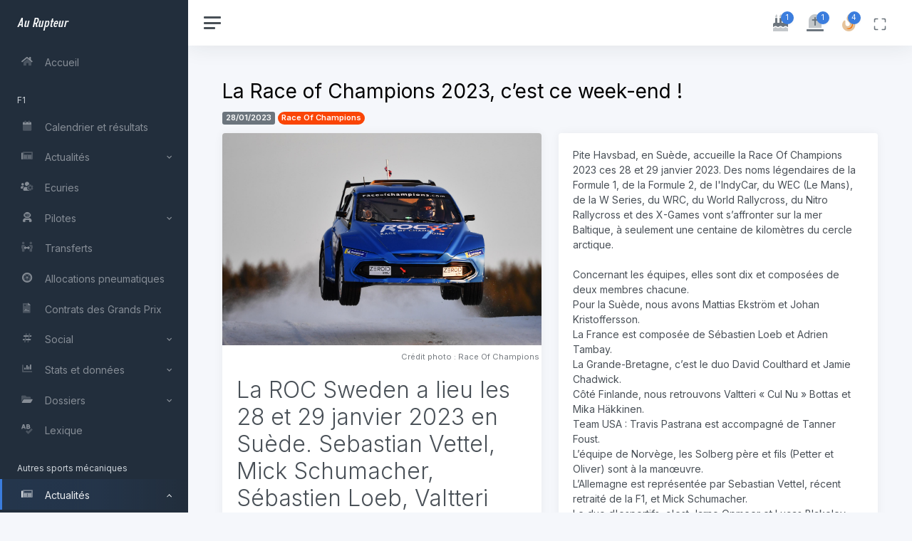

--- FILE ---
content_type: text/html;charset=UTF-8
request_url: https://aurupteur.com/autres-auto-moto-meca/actu/La+Race+of+Champions+2023,+c%E2%80%99est+ce+week-end
body_size: 15584
content:
<!DOCTYPE html>
<html lang="fr" xml:lang="fr" xmlns= "http://www.w3.org/1999/xhtml">
	<head>
		<meta charset="UTF-8" />
		<meta name="viewport" content="width=device-width, initial-scale=1, shrink-to-fit=no">
		<meta http-equiv="X-UA-Compatible" content="IE=edge" />

		<title>La Race of Champions 2023, c’est ce week-end !</title>

										
							<meta name="robots" content="index,follow" />
		
		<link rel="manifest" href="https://aurupteur.com/manifest.json">
		<meta name="theme-color" content="#000000">

						<meta name="description" content="La ROC Sweden a lieu les 28 et 29 janvier 2023 en Suède. Sebastian Vettel, Mick Schumacher, Sébastien Loeb, Valtteri Bottas, les Solberg..." />
		<meta property="og:description" content="La ROC Sweden a lieu les 28 et 29 janvier 2023 en Suède. Sebastian Vettel, Mick Schumacher, Sébastien Loeb, Valtteri Bottas, les Solberg..." />
		<meta name="twitter:description" content="La ROC Sweden a lieu les 28 et 29 janvier 2023 en Suède. Sebastian Vettel, Mick Schumacher, Sébastien Loeb, Valtteri Bottas, les Solberg..." />

						<meta property="og:image" content="https://aurupteur.com/uploads/albums/race_20of_20champions_202023_20_20_c3_89chauffement_2023_01_28_00_35_06/scaled_15_cd75f6a3_2995_4b0c_bde1_d4865f6d46d8.jpeg" />
		<meta property="og:image:alt" content="La Race of Champions 2023, c’est ce week-end !" />
		<meta name="twitter:image" content="https://aurupteur.com/uploads/albums/race_20of_20champions_202023_20_20_c3_89chauffement_2023_01_28_00_35_06/scaled_15_cd75f6a3_2995_4b0c_bde1_d4865f6d46d8.jpeg" />
							<meta property="og:image:width" content="2560" />
			<meta property="og:image:height" content="1706" />
						<meta name="twitter:card" content="summary_large_image" />

		<meta property="og:locale" content="fr_FR" />

							<meta property="og:type" content="article" />
		
						
				
				
				
													
				
		
		<link rel="canonical" href="https://aurupteur.com/autres-auto-moto-meca/actu/La+Race+of+Champions+2023,+c%E2%80%99est+ce+week-end" />
		<meta property="og:url" content="https://aurupteur.com/autres-auto-moto-meca/actu/La+Race+of+Champions+2023,+c%E2%80%99est+ce+week-end" />
		<meta name="twitter:url" content="https://aurupteur.com/autres-auto-moto-meca/actu/La+Race+of+Champions+2023,+c%E2%80%99est+ce+week-end" />

		<meta property="og:title" content="La Race of Champions 2023, c’est ce week-end !" />
		<meta name="twitter:title" content="La Race of Champions 2023, c’est ce week-end !" />
		<meta property="og:site_name" content="Au Rupteur" />

				
		
		<meta name="twitter:site" content="@AuRupteur" />
					<meta name="twitter:creator" content="@AuRupteur" />
		
								<meta name="keywords" content="automobile, ROC, sport auto, Race Of Champions, pilote, voiture" />

				<meta name="geo.region" content="MC" />
		<meta name="geo.placename" content="Monaco" />
		<meta name="geo.position" content="43.733334;7.416667" />
		<meta name="ICBM" content="43.733334, 7.416667" />
		<meta name="author" content="Au Rupteur" />

		

		<link rel="icon" href="https://aurupteur.com/favicon.ico" sizes="any">
		<meta name="mobile-web-app-capable" content="yes">
		<meta name="apple-mobile-web-app-status-bar-style" content="black-translucent">
		<link rel="apple-touch-icon" href="https://aurupteur.com/AR-logosquare-v3-180x180.png">
		
		<link rel="preconnect" href="https://cdn.jsdelivr.net" crossorigin>
		<link rel="preconnect" href="//ajax.googleapis.com">
		<link rel="preconnect" href="https://fonts.gstatic.com" crossorigin>

				<link rel="preload"
			  as="style"
			  href="https://cdn.jsdelivr.net/npm/bootstrap@5.3.3/dist/css/bootstrap.min.css"
			  fetchpriority="high"
			  crossorigin>
		<link rel="stylesheet"
			  href="https://cdn.jsdelivr.net/npm/bootstrap@5.3.3/dist/css/bootstrap.min.css"
			  crossorigin>
				
				<link rel="preload" as="font" type="font/woff2"
			  href="https://aurupteur.com/assets/fontawesome-pro-5.15.4-web/webfonts/fa-duotone-900.woff2"
			  crossorigin>
		<link rel="preload" as="font" type="font/woff2"
			  href="https://aurupteur.com/assets/fontawesome-pro-5.15.4-web/webfonts/fa-solid-900.woff2"
			  crossorigin>

		<link rel="preload"
			  as="style"
			  href="https://aurupteur.com/assets/fontawesome-pro-5.15.4-web/css/all.min.css"
			  fetchpriority="high">
		<link rel="stylesheet"
			  href="https://aurupteur.com/assets/fontawesome-pro-5.15.4-web/css/all.min.css">
		
				<link rel="preconnect" href="https://fonts.googleapis.com">
		<link rel="preconnect" href="https://fonts.gstatic.com" crossorigin>

		<link rel="preload" as="style"
			  href="https://fonts.googleapis.com/css2?family=Inter:wght@300;400;600&display=swap">
		<link rel="stylesheet"
			  href="https://fonts.googleapis.com/css2?family=Inter:wght@300;400;600&display=swap">
		
				<link rel="preload" as="style" href="https://aurupteur.com/assets/static/css/light.css">
		<link rel="stylesheet" href="https://aurupteur.com/assets/static/css/light.css">
		
				<link rel="preload" as="style" href="https://aurupteur.com/css/style.css" fetchpriority="high">
		<link rel="stylesheet" href="https://aurupteur.com/css/style.css">
		
								
				
					<link rel="stylesheet" href="https://cdnjs.cloudflare.com/ajax/libs/lightbox2/2.11.5/css/lightbox.min.css">
				
		<link rel="preload" as="style" href="https://aurupteur.com/assets/flag-icon-css-master/css/flag-icon.min.css">
		<link rel="stylesheet" href="https://aurupteur.com/assets/flag-icon-css-master/css/flag-icon.min.css" media="print" onload="this.media='all'">
		<noscript><link rel="stylesheet" href="https://aurupteur.com/assets/flag-icon-css-master/css/flag-icon.min.css"></noscript>
		
		<link rel="alternate" type="application/rss+xml" title="Flux RSS - Au Rupteur" href="https://aurupteur.com/rss">

				<!--[if lt IE 9]><link rel="stylesheet" href="https://aurupteur.com/css/IE-hack.css"/><![endif]-->
		<!--[if lt IE 9]><script src="http://html5shiv.googlecode.com/svn/trunk/html5.js"></script><![endif]-->
		
		<!--
		_______            ________               _____
		___    |___  __    ___  __ \___  ___________  /_________  _________
		__  /| |  / / /    __  /_/ /  / / /__  __ \  __/  _ \  / / /_  ___/
		_  ___ / /_/ /     _  _, _// /_/ /__  /_/ / /_ /  __/ /_/ /_  /
		/_/  |_\__,_/      /_/ |_| \__,_/ _  .___/\__/ \___/\__,_/ /_/
										   /_/
		-->
	</head>
	<body data-theme="default" data-layout="fluid" data-sidebar-position="left" data-sidebar-layout="default">	<div class="wrapper">

		<nav id="sidebar" class="sidebar js-sidebar" data-nosnippet>
			<div class="sidebar-content js-simplebar" data-simplebar="init"><div class="simplebar-wrapper" style="margin: 0px;"><div class="simplebar-height-auto-observer-wrapper"><div class="simplebar-height-auto-observer"></div></div><div class="simplebar-mask"><div class="simplebar-offset" style="right: 0px; bottom: 0px;"><div class="simplebar-content-wrapper" tabindex="0" role="region" aria-label="scrollable content" style="height: 100%; overflow: hidden;"><div class="simplebar-content" style="padding: 0px;">
				<a class="sidebar-brand" href="https://aurupteur.com/">
				  <span class="align-middle">Au Rupteur</span>
				</a>
				<ul class="sidebar-nav">
					<li class="sidebar-item">
						<a class="sidebar-link" href="https://aurupteur.com/">
						  <i class="fad fa-fw fa-home"></i> <span class="align-middle">Accueil</span>
						</a>
					</li>

					<li class="sidebar-header">
						F1
					</li>

					<li class="sidebar-item">
						<a class="sidebar-link" href="https://aurupteur.com/f1/calendrier">
						  <i class="fad fa-fw fa-calendar"></i> <span class="align-middle">Calendrier et résultats</span>
						</a>
					</li>

					<li class="sidebar-item">
						<a href="javascript:;" data-bs-target="#actus-f1" data-bs-toggle="collapse" class="sidebar-link collapsed" aria-expanded="false">
							<i class="fad fa-fw fa-newspaper"></i> <span class="align-middle">Actualités</span>
						</a>
						<ul id="actus-f1" class="sidebar-dropdown list-unstyled collapse" data-bs-parent="#sidebar">
							<li class="sidebar-item">
								<a class="sidebar-link" href="https://aurupteur.com/f1/brefs">
								  <i class="fad fa-fw fa-bolt"></i> <span class="align-middle">Brefs</span>
								</a>
							</li>
							<li class="sidebar-item">
								<a class="sidebar-link" href="https://aurupteur.com/f1/actus">
								  <i class="fad fa-fw fa-newspaper"></i> <span class="align-middle">Actus</span>
								</a>
							</li>
							<li class="sidebar-item">
								<a class="sidebar-link" href="https://aurupteur.com/f1/au-micro">
								  <i class="fad fa-microphone-stand"></i> <span class="align-middle">Au micro</span>
								</a>
							</li>
						</ul>
					</li>

					<li class="sidebar-item">
						<a class="sidebar-link" href="https://aurupteur.com/f1/ecuries">
						  <i class="fad fa-fw fa-users-cog"></i> <span class="align-middle">Ecuries</span>
						</a>
					</li>

					<li class="sidebar-item">
						<a href="javascript:;" data-bs-target="#pilotes-f1" data-bs-toggle="collapse" class="sidebar-link collapsed" aria-expanded="false">
							<i class="fad fa-fw fa-user-astronaut"></i> <span class="align-middle">Pilotes</span>
						</a>
						<ul id="pilotes-f1" class="sidebar-dropdown list-unstyled collapse" data-bs-parent="#sidebar">
							<li class="sidebar-item">
								<a class="sidebar-link" href="https://aurupteur.com/f1/pilotes">
								  <i class="fad fa-fw fa-sort-amount-up-alt"></i> <span class="align-middle">Pilotes et classement</span>
								</a>
							</li>
							<li class="sidebar-item">
								<a class="sidebar-link" href="https://aurupteur.com/f1/taille">
								  <i class="fad fa-fw fa-ruler-vertical"></i> <span class="align-middle">Taille des pilotes</span>
								</a>
							</li>
							<li class="sidebar-item">
								<a class="sidebar-link" href="https://aurupteur.com/f1/champions-du-monde">
								  <i class="fad fa-fw fa-crown"></i> <span class="align-middle">Champions du monde</span>
								</a>
							</li>
							<li class="sidebar-item">
								<a class="sidebar-link" href="https://aurupteur.com/f1/liste-pilotes">
								  <i class="fad fa-fw fa-list"></i> <span class="align-middle">Liste complète</span>
								</a>
							</li>
						</ul>
					</li>

					<li class="sidebar-item">
						<a class="sidebar-link" href="https://aurupteur.com/f1/transferts">
						  <i class="fad fa-fw fa-people-arrows"></i> <span class="align-middle">Transferts</span>
						</a>
					</li>

					<li class="sidebar-item">
						<a class="sidebar-link" href="https://aurupteur.com/f1/pneus">
						  <i class="fad fa-fw fa-tire"></i> <span class="align-middle">Allocations pneumatiques</span>
						</a>
					</li>

					<li class="sidebar-item">
						<a class="sidebar-link" href="https://aurupteur.com/f1/contrats-des-grands-prix">
						  <i class="fad fa-fw fa-file-contract"></i> <span class="align-middle">Contrats des Grands Prix</span>
						</a>
					</li>
					
					<li class="sidebar-item">
						<a href="javascript:;" data-bs-target="#social-f1" data-bs-toggle="collapse" class="sidebar-link collapsed" aria-expanded="false">
							<i class="fad fa-fw fa-hashtag"></i> <span class="align-middle">Social</span>
						</a>
						<ul id="social-f1" class="sidebar-dropdown list-unstyled collapse" data-bs-parent="#sidebar">
							<li class="sidebar-item">
								<a class="sidebar-link" href="https://aurupteur.com/f1/social">
								  <i class="fad fa-fw fa-icons"></i> <span class="align-middle">Pilotes & Grands Prix</span>
								</a>
							</li>
							<li class="sidebar-item">
								<a class="sidebar-link" href="https://aurupteur.com/f1/social-retired">
								  <i class="fad fa-fw fa-backward"></i> <span class="align-middle">Retraités & anciens GP</span>
								</a>
							</li>
						</ul>
					</li>

					<li class="sidebar-item">
						<a href="javascript:;" data-bs-target="#stats-f1" data-bs-toggle="collapse" class="sidebar-link collapsed" aria-expanded="false">
							<i class="fad fa-fw fa-chart-bar"></i> <span class="align-middle">Stats et données</span>
						</a>
						<ul id="stats-f1" class="sidebar-dropdown list-unstyled collapse" data-bs-parent="#sidebar">
							<li class="sidebar-item">
								<a class="sidebar-link" href="https://aurupteur.com/f1/top-10-saison">
									<i class="fad fa-fw fa-sort-numeric-down"></i> <span class="align-middle">Les Top 10</span>
								</a>
							</li>
							<li class="sidebar-item">
								<a class="sidebar-link" href="https://aurupteur.com/f1/championnat-pilotes">
									<i class="fad fa-fw fa-chart-line"></i> <span class="align-middle">Championnat pilotes</span>
								</a>
							</li>
							<li class="sidebar-item">
								<a class="sidebar-link" href="https://aurupteur.com/f1/championnat-constructeurs">
									<i class="fad fa-fw fa-chart-line"></i> <span class="align-middle">Championnat écuries</span>
								</a>
							</li>
						</ul>
					</li>

					<li class="sidebar-item">
						<a href="javascript:;" data-bs-target="#dossiers-f1" data-bs-toggle="collapse" class="sidebar-link collapsed" aria-expanded="false">
							<i class="fad fa-fw fa-folder-open"></i> <span class="align-middle">Dossiers</span>
						</a>
						<ul id="dossiers-f1" class="sidebar-dropdown list-unstyled collapse" data-bs-parent="#sidebar">
							<li class="sidebar-item">
								<a class="sidebar-link" href="https://aurupteur.com/f1/dossiers/s-equiper-pour-assister-a-un-grand-prix-de-f1">
								  <i class="fad fa-sunglasses"></i> <span class="align-middle">S'équiper pour un GP</span>
								</a>
							</li>
							<li class="sidebar-item">
								<a class="sidebar-link" href="https://aurupteur.com/f1/dossiers/reglement-f1-2022-resume-de-tous-les-changements">
								  <i class="fad fa-badge-sheriff"></i> <span class="align-middle">Règlement 2022</span>
								</a>
							</li>
							<li class="sidebar-item">
								<a class="sidebar-link" href="https://aurupteur.com/f1/dossiers/reglement-f1-2026-tout-comprendre">
								  <i class="fad fa-badge-sheriff"></i> <span class="align-middle">Règlement 2026</span>
								</a>
							</li>
						</ul>
					</li>

					<li class="sidebar-item">
						<a class="sidebar-link" href="https://aurupteur.com/f1/lexique">
						  <i class="fad fa-fw fa-spell-check"></i> <span class="align-middle">Lexique</span>
						</a>
					</li>

					<li class="sidebar-header">
						Autres sports mécaniques
					</li>

					<li class="sidebar-item active">
						<a href="javascript:;" data-bs-target="#actus-autres-auto-moto-meca" data-bs-toggle="collapse" class="sidebar-link collapsed" aria-expanded="true">
							<i class="fad fa-fw fa-newspaper"></i> <span class="align-middle">Actualités</span>
						</a>
						<ul id="actus-autres-auto-moto-meca" class="sidebar-dropdown list-unstyled collapse show" data-bs-parent="#sidebar">
							<li class="sidebar-item">
								<a class="sidebar-link" href="https://aurupteur.com/autres-auto-moto-meca/brefs">
								  <i class="fad fa-fw fa-bolt"></i> <span class="align-middle">Brefs</span>
								</a>
							</li>
							<li class="sidebar-item active">
								<a class="sidebar-link" href="https://aurupteur.com/autres-auto-moto-meca/actus">
								  <i class="fad fa-fw fa-newspaper"></i> <span class="align-middle">Actus</span>
								</a>
							</li>
						</ul>
					</li>

					<li class="sidebar-item">
						<a href="javascript:;" data-bs-target="#dossiers-autres-auto-moto-meca" data-bs-toggle="collapse" class="sidebar-link collapsed" aria-expanded="false">
							<i class="fad fa-fw fa-folder-open"></i> <span class="align-middle">Dossier</span>
						</a>
						<ul id="dossiers-autres-auto-moto-meca" class="sidebar-dropdown list-unstyled collapse" data-bs-parent="#sidebar">
							<li class="sidebar-item">
								<a class="sidebar-link" href="https://aurupteur.com/autres-auto-moto-meca/dossiers/f1-academy-et-w-series-pourquoi-n-ont-elles-rien-a-voir-l-une-avec-l-autre">
								  <i class="fad fa-venus-double"></i> <span class="align-middle">F1 Academy/W Series</span>
								</a>
							</li>
						</ul>
					</li>

					<li class="sidebar-header">
						Autos & motos de tourisme
					</li>

					<li class="sidebar-item">
						<a href="javascript:;" data-bs-target="#actus-auto-moto" data-bs-toggle="collapse" class="sidebar-link collapsed" aria-expanded="false">
							<i class="fad fa-fw fa-newspaper"></i> <span class="align-middle">Actualités</span>
						</a>
						<ul id="actus-auto-moto" class="sidebar-dropdown list-unstyled collapse" data-bs-parent="#sidebar">
							<li class="sidebar-item">
								<a class="sidebar-link" href="https://aurupteur.com/auto-moto/brefs">
								  <i class="fad fa-fw fa-bolt"></i> <span class="align-middle">Brefs</span>
								</a>
							</li>
							<li class="sidebar-item">
								<a class="sidebar-link" href="https://aurupteur.com/auto-moto/actus">
								  <i class="fad fa-fw fa-newspaper"></i> <span class="align-middle">Actus</span>
								</a>
							</li>
						</ul>
					</li>

					<li class="sidebar-item">
						<a class="sidebar-link" href="https://aurupteur.com/auto-moto/fiches-voitures">
						  <i class="fad fa-fw fa-info"></i> <span class="align-middle">Fiches</span>
						</a>
					</li>

					<li class="sidebar-header">
						Jeux vidéo, esport, jouets & cinéma
					</li>

					<li class="sidebar-item">
						<a href="javascript:;" data-bs-target="#actus-jeux-video-esport" data-bs-toggle="collapse" class="sidebar-link collapsed" aria-expanded="false">
							<i class="fad fa-fw fa-newspaper"></i> <span class="align-middle">Actualités</span>
						</a>
						<ul id="actus-jeux-video-esport" class="sidebar-dropdown list-unstyled collapse" data-bs-parent="#sidebar">
							<li class="sidebar-item">
								<a class="sidebar-link" href="https://aurupteur.com/jeux-video-esport/brefs">
								  <i class="fad fa-fw fa-bolt"></i> <span class="align-middle">Brefs</span>
								</a>
							</li>
							<li class="sidebar-item">
								<a class="sidebar-link" href="https://aurupteur.com/jeux-video-esport/actus">
								  <i class="fad fa-fw fa-newspaper"></i> <span class="align-middle">Actus</span>
								</a>
							</li>
						</ul>
					</li>
				</ul>
				<div class="sidebar-cta text-center">
										<div class="sidebar-cta-content mb-0">
						<strong class="d-inline-block"><i class="fad fa-fast-forward"></i>&nbsp;Prochain GP de F1</strong>
						<div class="mb-2 text-sm">
							08/03/2026 05:00
						</div>
						<div class="d-grid mb-0"><a href="https://aurupteur.com/f1/calendrier-details/240" class="btn btn-outline-primary"><span class="flag-icon flag-icon-au"></span>&nbsp;#AusGP</a></div>
					</div>
										<a class="text-muted" href="https://aurupteur.com/mentions-legales"><small>Mentions légales</small></a>
				</div>
			</div></div></div></div><div class="simplebar-placeholder" style="width: auto; height: 1138px;"></div></div><div class="simplebar-track simplebar-horizontal" style="visibility: hidden;"><div class="simplebar-scrollbar" style="width: 0px; display: none;"></div></div><div class="simplebar-track simplebar-vertical" style="visibility: hidden;"><div class="simplebar-scrollbar" style="height: 0px; transform: translate3d(0px, 0px, 0px); display: none;"></div></div></div>
		</nav>

		<div class="main">
			<nav class="navbar navbar-expand navbar-light navbar-bg">
				<a href="#" class="sidebar-toggle js-sidebar-toggle">
				  <i class="hamburger align-self-center"></i>
				</a>
				<div class="navbar-collapse collapse">
					<ul class="navbar-nav navbar-align">
												<li class="nav-item dropdown">
							<a class="nav-icon dropdown-toggle" href="#" id="livingBirthdayDropdown" data-bs-toggle="dropdown" aria-expanded="false" title="Anniversaire du jour">
								<div class="position-relative">
									<i class="fad fa-birthday-cake"></i>
									<span class="indicator">1</span>
								</div>
							</a>
							<div class="dropdown-menu dropdown-menu-lg dropdown-menu-end py-0" aria-labelledby="livingBirthdayDropdown">
																								<div class="list-group">
									<div class="list-group-item">
										<div class="row g-0 align-items-center">
											<div id="birthday-dead" class="col-12" data-toggle="tooltip" data-placement="right" data-html="true" title="Et si on fêtait ça en appuyant sur cet encart festif ?">
												<div class="text-dark">Il aurait fêté son anniversaire ce jour :  <a href="/f1/pilotes-details/riseley_prichard" title="Fiche pilote - John Riseley-Prichard">John Riseley-Prichard</a> (102 ans).</div>
												<div class="text-muted small mt-1">Paix à son âme.</div>
											</div>
										</div>
									</div>
								</div>
															</div>
						</li>
																		<li class="nav-item dropdown">
							<a class="nav-icon dropdown-toggle" href="#" id="deathAnniversaryDropdown" data-bs-toggle="dropdown" aria-expanded="false" title="Décè du jour">
								<div class="position-relative">
									<i class="fad fa-tombstone"></i>
									<span class="indicator">1</span>
								</div>
							</a>
							<div class="dropdown-menu dropdown-menu-lg dropdown-menu-end py-0" aria-labelledby="deathAnniversaryDropdown">
								<div class="list-group">
									<div class="list-group-item">
										<div class="row g-0 align-items-center">
											<div id="death" class="col-12" data-toggle="tooltip" data-placement="right" data-html="true" title="Commémoration">
												<div class="text-dark">
																											Nous commémorons aujourd'hui l'anniversaire de décès de 
																										 <a href="/f1/pilotes-details/forberg" title="Fiche pilote - Carl Forberg">Carl Forberg</a> (décédé il y a 26 ans).
												</div>
												<div class="text-muted small mt-1">Paix à son âme.</div>
											</div>
										</div>
									</div>
								</div>
							</div>
						</li>
																		<li class="nav-item">
							<a id="startStories" class="nav-icon" href="javascript:;" title="Brefs chauds !">
								<div class="position-relative">
									<i class="fad fa-fire fa-beat" style="--fa-primary-color: #fa7000; --fa-secondary-color: #c06a07; --fa-secondary-opacity: 0.40;"></i>
									<span class="indicator">4</span>
								</div>
							</a>
						</li>
												<li class="nav-item">
							<a class="nav-icon js-fullscreen d-none d-lg-block" href="javascript:;" title="Plein écran / Fenêtré">
								<div class="position-relative">
									<svg xmlns="http://www.w3.org/2000/svg" width="24" height="24" viewBox="0 0 24 24" fill="none" stroke="currentColor" stroke-width="2" stroke-linecap="round" stroke-linejoin="round" class="feather feather-maximize align-middle"><path d="M8 3H5a2 2 0 0 0-2 2v3m18 0V5a2 2 0 0 0-2-2h-3m0 18h3a2 2 0 0 0 2-2v-3M3 16v3a2 2 0 0 0 2 2h3"></path></svg>
								</div>
							</a>
						</li>
					</ul>
				</div>
			</nav>

						<div id="stories-container" data-nosnippet>
				<div class="overlay" id="overlay">
					<button id="pausePlayButton" class="pause-play-button">Pause</button>
					<button id="closeOverlay" class="close-button"><i class="fad fa-times"></i></button>
					<button id="prevStory" class="nav-button"><i class="fad fa-chevron-left"></i></button>
					<button id="nextStory" class="nav-button"><i class="fad fa-chevron-right"></i></button>
					<div id="storyContainer">
												 						 						 						 						 						 																																																										<div class="story" data-length="131">
																	<strong class="story-title">Mercedes : les combinaisons 2026</strong>
																<p class="mb-0 story-font-medium story-photo">
									L&#039;écurie F1 Mercedes a présenté les combinaisons pour 2026, portées tout naturellement par George Russell et Andrea Kimi Antonelli.
																			<br><a href="https://aurupteur.com/f1/bref/6032" class="btn btn-sm btn-primary mt-1">En savoir plus</a>
																	</p>
																										<img loading="lazy" src="https://aurupteur.com/uploads/brefs/6032/min_6032_617984083_18560103838051576_3178804162294203065_n.jpg">
																									<div class="elapsed-time">Il y a&nbsp;19 h</div>
								<div class="bref-story-link"><a class="btn btn-xl btn-warning" href="https://aurupteur.com/f1/bref/6032"><i class="fad fa-link"></i></a></div>
							</div>
						 												 						 						 						 																																																										<div class="story" data-length="235">
																	<strong class="story-title">Hamilton change d’ingénieur de course chez Ferrari pour 2026</strong>
																<p class="mb-0 story-font-medium story-photo">
									Lewis Hamilton entamera la saison 2026 de Formule 1 avec un nouvel ingénieur de course. Ferrari a confirmé que Riccardo Adami, qui travaillait avec le Britannique depuis son arrivée à Maranello en 2025, quitte ce rôle pour intégrer la…
																			<br><a href="https://aurupteur.com/f1/bref/6033" class="btn btn-sm btn-primary mt-1">En savoir plus</a>
																	</p>
																										<img loading="lazy" src="https://aurupteur.com/uploads/brefs/6033/mid_6033_gettyimages_2202247536.jpg">
																									<div class="elapsed-time">Il y a&nbsp;1 h</div>
								<div class="bref-story-link"><a class="btn btn-xl btn-warning" href="https://aurupteur.com/f1/bref/6033"><i class="fad fa-link"></i></a></div>
							</div>
						 												 						 						 						 						 						 																																																										<div class="story" data-length="235">
																	<strong class="story-title">Ferrari démarre son moteur 2026... mais Cadillac aussi</strong>
																<p class="mb-0 story-font-medium story-photo">
									L&#039;écurie Ferrari a posté le démarrage de son moteur 2026 sur banc mais Cadillac a fait mieux !<br />
<br />
En effet, l&#039;équipe américaine, propulsée par l&#039;unité de puissance italienne, a fait son shakedown à Silverstone avec une vidéo bien plus…
																			<br><a href="https://aurupteur.com/f1/bref/6034" class="btn btn-sm btn-primary mt-1">En savoir plus</a>
																	</p>
																										<img loading="lazy" src="https://aurupteur.com/uploads/brefs/6034/min_6034_g_zeyhkx0aeaig0.jpg">
																									<div class="elapsed-time">Il y a&nbsp;1 h</div>
								<div class="bref-story-link"><a class="btn btn-xl btn-warning" href="https://aurupteur.com/f1/bref/6034"><i class="fad fa-link"></i></a></div>
							</div>
						 												 						 						 						 																																																										<div class="story" data-length="234">
																	<strong class="story-title">Cadillac F1 effectue ses premiers tours de roue à Silverstone</strong>
																<p class="mb-0 story-font-medium story-photo">
									Cadillac a franchi une étape symbolique de son entrée en Formule 1 en faisant rouler pour la première fois sa monoplace 2026 lors d&#039;un shakedown organisé à Silverstone le 16 janvier 2026. Dans des conditions fraîches et sur une piste…
																			<br><a href="https://aurupteur.com/f1/bref/6035" class="btn btn-sm btn-primary mt-1">En savoir plus</a>
																	</p>
																										<img loading="lazy" src="https://aurupteur.com/uploads/brefs/6035/mid_6035_g_0a6tfwmaa5qdq.jpg">
																									<div class="elapsed-time">Il y a&nbsp;50 minutes</div>
								<div class="bref-story-link"><a class="btn btn-xl btn-warning" href="https://aurupteur.com/f1/bref/6035"><i class="fad fa-link"></i></a></div>
							</div>
						 											</div>
					<div id="progressBar"></div>
				</div>
			</div>
			
			<main class="content">
				<div class="container-fluid p-0">
					
	<div class="row">
		<div class="col-12 mb-1"><h1>La Race of Champions 2023, c’est ce week-end !</h1><p class="card-subtitle mb-2 text-muted"><span class="badge bg-secondary">28/01/2023</span> <span class="badge rounded-pill" style="background-color: rgb(250,69,6);">Race Of Champions</span></p></div>
	</div>
	<div class="row">
		<div class="col-12 col-sm-12 col-md-12 col-lg-12 col-xl-6 col-xxl-6 mb-0">
			<div class="card flex-fill w-100">
																<figure class="figure mb-0">
						<img src="https://aurupteur.com/uploads/albums/race_20of_20champions_202023_20_20_c3_89chauffement_2023_01_28_00_35_06/scaled_15_cd75f6a3_2995_4b0c_bde1_d4865f6d46d8.jpeg" class="card-img-top figure-img img-fluid" alt="La Race of Champions 2023, c’est ce week-end ! - Crédit photo : Race Of Champions" width="2560" height="1706">
						<figcaption class="figure-caption text-end">Crédit photo : Race Of Champions&nbsp;</figcaption>
					</figure>
													<div class="card-body">
					<p class="card-text display-6 title-actu">La ROC Sweden a lieu les 28 et 29 janvier 2023 en Suède. Sebastian Vettel, Mick Schumacher, Sébastien Loeb, Valtteri Bottas, les Solberg et bien d’autres sont de la partie.</p>				</div>
			</div>
			<div class="text-center mb-3"><a href="https://twitter.com/share?ref_src=twsrc%5Etfw" class="twitter-share-button" data-size="large" data-text="La Race of Champions 2023, c’est ce week-end !" data-url="https://aurupteur.com/autres-auto-moto-meca/actu/La+Race+of+Champions+2023,+c%E2%80%99est+ce+week-end" data-via="AuRupteur" data-show-count="false">&#120143;&nbsp;Tweeter</a>&nbsp;<a class="btn btn-xl btn-success btn-whatsapp" href="whatsapp://send?text=La Race of Champions 2023, c’est ce week-end ! - https://aurupteur.com/autres-auto-moto-meca/actu/La%2BRace%2Bof%2BChampions%2B2023%2C%2Bc%25E2%2580%2599est%2Bce%2Bweek-end via Au Rupteur" data-action="share/whatsapp/share" target="_blank"> <i class="fab fa-whatsapp"></i>&nbsp;Partager sur WhatsApp</a></div>
		</div>
		<div class="col-12 col-sm-12 col-md-12 col-lg-12 col-xl-6 col-xxl-6 mb-0">
			<div class="card flex-fill w-100">
				<div class="card-body">
					<p class="card-text">Pite Havsbad, en Suède, accueille la Race Of Champions 2023 ces 28 et 29 janvier 2023. Des noms légendaires de la Formule 1, de la Formule 2, de l&#039;IndyCar, du WEC (Le Mans), de la W Series, du WRC, du World Rallycross, du Nitro Rallycross et des X-Games vont s’affronter sur la mer Baltique, à seulement une centaine de kilomètres du cercle arctique.<br />
<br />
Concernant les équipes, elles sont dix et composées de deux membres chacune.<br />
Pour la Suède, nous avons Mattias Ekström et Johan Kristoffersson.<br />
La France est composée de Sébastien Loeb et Adrien Tambay.<br />
La Grande-Bretagne, c’est le duo David Coulthard et Jamie Chadwick.<br />
Côté Finlande, nous retrouvons Valtteri « Cul Nu » Bottas et Mika Häkkinen.<br />
Team USA : Travis Pastrana est accompagné de Tanner Foust.<br />
L’équipe de Norvège, les Solberg père et fils (Petter et Oliver) sont à la manœuvre.<br />
L’Allemagne est représentée par Sebastian Vettel, récent retraité de la F1, et Mick Schumacher.<br />
Le duo d&#039;esportifs, c&#039;est Jarno Opmeer et Lucas Blakeley.<br />
L’écurie « All Stars » est peuplée par Thierry Neuville et Felipe Drugovich.<br />
Et la « Team Nordic » sera bien peuplée avec Felix Rosenqvist et Tom Kristensen.<br />
<br />
Et ça trash talk puisqu’avant sa course à domicile, Mattias Ekström de l&#039;équipe suédoise a déclaré : « L&#039;équipe d&#039;Allemagne ne mérite plus de victoires, elle en a déjà trop. »<br />
Petter Solberg, vainqueur de la ROC Nations Cup 2022 de l&#039;équipe norvégienne, a annoncé : « Il n&#039;y a aucune chance que je sois indulgent avec Oliver (son fils, ndlr) dans la course individuelle : je suis gonflé à bloc ! »<br />
Sebastian Vettel, quadruple champion du monde de F1, a ajouté : « Il semble que ces deux-là auront besoin d&#039;une thérapie sur le chemin du retour... »<br />
<br />
Ce meeting bien fun commence le samedi 28 janvier 2023 avec la ROC Nations Cup dès midi. Le lendemain, dimanche 29 janvier, place à la Race Of Champions individuelle de dimanche, également à midi heure française.</p>
										<div class="row row-cols-xl-auto">
												<div class="col-12">
							<span class="text-muted">Références</span> <a href="https://www.raceofchampions.com/roc-drivers-sweden-2023" target="_blank" class="btn btn-primary btn-sm">Race Of Champons</a>&nbsp;<a href="https://www.raceofchampions.com/post/motorsport-legends-warm-up-for-roc-world-final-on-swedish-ice" target="_blank" class="btn btn-primary btn-sm">Race Of Champions</a>						</div>
																	</div>
									</div>
			</div>
		</div>
	</div>
			<div id="photo-row" class="row">
		<div class="col-12 mb-2"><h3 class="d-inline align-middle"><i class="fad fa-images"></i>&nbsp;Photos (10)</h3><span class="badge bg-info ms-md-2 ms-lg-2 ms-xl-2 ms-xxl-2"><small><i class="fad fa-search-plus"></i>&nbsp;Cliquer sur chaque image pour la voir en taille réelle.</small></span></div>
		<div class="lightbox-gallery">
			<div id="photos" class="row photos pb-0">
												<div class="col-sm-6 col-md-3 col-lg-3 item"><a href="https://aurupteur.com/uploads/albums/race_20of_20champions_202023_20_20_c3_89chauffement_2023_01_28_00_35_06/scaled_15_01f10610_744b_4fde_aabf_f15b03590a00.jpeg" data-lightbox="photos">
					<div class="card-img-wrap ratio ratio-16x9">
						<img loading="lazy" src="https://aurupteur.com/uploads/albums/race_20of_20champions_202023_20_20_c3_89chauffement_2023_01_28_00_35_06/min_15_01f10610_744b_4fde_aabf_f15b03590a00.jpeg" class="card-img-top img-fluid" width="3675" height="2450">
					</div>
				</a></div>
								<div class="col-sm-6 col-md-3 col-lg-3 item"><a href="https://aurupteur.com/uploads/albums/race_20of_20champions_202023_20_20_c3_89chauffement_2023_01_28_00_35_06/scaled_15_1b92ff64_5567_494a_8281_385d31965173.jpeg" data-lightbox="photos">
					<div class="card-img-wrap ratio ratio-16x9">
						<img loading="lazy" src="https://aurupteur.com/uploads/albums/race_20of_20champions_202023_20_20_c3_89chauffement_2023_01_28_00_35_06/min_15_1b92ff64_5567_494a_8281_385d31965173.jpeg" class="card-img-top img-fluid" width="4006" height="2670">
					</div>
				</a></div>
								<div class="col-sm-6 col-md-3 col-lg-3 item"><a href="https://aurupteur.com/uploads/albums/race_20of_20champions_202023_20_20_c3_89chauffement_2023_01_28_00_35_06/15_5d4217ef_40ad_47d3_88a7_73b0b8e13917.jpeg" data-lightbox="photos">
					<div class="card-img-wrap ratio ratio-16x9">
						<img loading="lazy" src="https://aurupteur.com/uploads/albums/race_20of_20champions_202023_20_20_c3_89chauffement_2023_01_28_00_35_06/min_15_5d4217ef_40ad_47d3_88a7_73b0b8e13917.jpeg" class="card-img-top img-fluid" width="3520" height="1980">
					</div>
				</a></div>
								<div class="col-sm-6 col-md-3 col-lg-3 item"><a href="https://aurupteur.com/uploads/albums/race_20of_20champions_202023_20_20_c3_89chauffement_2023_01_28_00_35_06/scaled_15_9e7d284d_7996_4f2f_921e_155827af7529.jpeg" data-lightbox="photos">
					<div class="card-img-wrap ratio ratio-16x9">
						<img loading="lazy" src="https://aurupteur.com/uploads/albums/race_20of_20champions_202023_20_20_c3_89chauffement_2023_01_28_00_35_06/min_15_9e7d284d_7996_4f2f_921e_155827af7529.jpeg" class="card-img-top img-fluid" width="4096" height="2731">
					</div>
				</a></div>
								<div class="col-sm-6 col-md-3 col-lg-3 item"><a href="https://aurupteur.com/uploads/albums/race_20of_20champions_202023_20_20_c3_89chauffement_2023_01_28_00_35_06/scaled_15_c940b3b5_86c5_4a19_9c46_addef50b2a22.jpeg" data-lightbox="photos">
					<div class="card-img-wrap ratio ratio-16x9">
						<img loading="lazy" src="https://aurupteur.com/uploads/albums/race_20of_20champions_202023_20_20_c3_89chauffement_2023_01_28_00_35_06/min_15_c940b3b5_86c5_4a19_9c46_addef50b2a22.jpeg" class="card-img-top img-fluid" width="4096" height="2731">
					</div>
				</a></div>
								<div class="col-sm-6 col-md-3 col-lg-3 item"><a href="https://aurupteur.com/uploads/albums/race_20of_20champions_202023_20_20_c3_89chauffement_2023_01_28_00_35_06/scaled_15_cb977f0d_c285_439b_b013_cc83e9fa9111.jpeg" data-lightbox="photos">
					<div class="card-img-wrap ratio ratio-16x9">
						<img loading="lazy" src="https://aurupteur.com/uploads/albums/race_20of_20champions_202023_20_20_c3_89chauffement_2023_01_28_00_35_06/min_15_cb977f0d_c285_439b_b013_cc83e9fa9111.jpeg" class="card-img-top img-fluid" width="4096" height="2730">
					</div>
				</a></div>
								<div class="col-sm-6 col-md-3 col-lg-3 item"><a href="https://aurupteur.com/uploads/albums/race_20of_20champions_202023_20_20_c3_89chauffement_2023_01_28_00_35_06/scaled_15_cd75f6a3_2995_4b0c_bde1_d4865f6d46d8.jpeg" data-lightbox="photos">
					<div class="card-img-wrap ratio ratio-16x9">
						<img loading="lazy" src="https://aurupteur.com/uploads/albums/race_20of_20champions_202023_20_20_c3_89chauffement_2023_01_28_00_35_06/min_15_cd75f6a3_2995_4b0c_bde1_d4865f6d46d8.jpeg" class="card-img-top img-fluid" width="3693" height="2462">
					</div>
				</a></div>
								<div class="col-sm-6 col-md-3 col-lg-3 item"><a href="https://aurupteur.com/uploads/albums/race_20of_20champions_202023_20_20_c3_89chauffement_2023_01_28_00_35_06/15_dce6c616_f19b_46c6_acb7_0ea54ee8a716.jpeg" data-lightbox="photos">
					<div class="card-img-wrap ratio ratio-16x9">
						<img loading="lazy" src="https://aurupteur.com/uploads/albums/race_20of_20champions_202023_20_20_c3_89chauffement_2023_01_28_00_35_06/min_15_dce6c616_f19b_46c6_acb7_0ea54ee8a716.jpeg" class="card-img-top img-fluid" width="2600" height="1733">
					</div>
				</a></div>
												<div id="plus-container" class="d-grid gap-2 mb-4">
					<button id="plus-photos" class="btn btn-primary" type="button"><i class="fa-solid fa-circle-plus fa-beat"></i>&nbsp;Plus de photos</button>
				</div>
							</div>
		</div>
	</div>
	
		<div id="socialnetworks-row" class="row">
		<div class="col-12"><h3><i class="fas fa-hashtag"></i>&nbsp;Réseaux sociaux</h3></div>
	</div>
						<div id="tweet-row" class="row">
			<div class="col-12 col-sm-12 col-md-12 col-lg-12 col-xl-12 col-xxl-12 mb-0">
				<div class="tw-align-center-container">
					<blockquote class="twitter-tweet"><p lang="en" dir="ltr">On-track practice ?<br>Off-track shenanigans ?<br><br>Friday at <a href="https://twitter.com/hashtag/ROCSweden?src=hash&ref_src=twsrc%5Etfw">#ROCSweden</a> had it all and you can catch up with it here!<br><br>Tomorrow... we race! Check <a href="https://t.co/4qR6uJoBRx">https://t.co/4qR6uJoBRx</a> on where to watch.<br><br>Saturday 12:00 CET - ROC Nations Cup<br>Sunday 12:00 CET - Race Of Champions <a href="https://t.co/WuV0kGf0Rs">pic.twitter.com/WuV0kGf0Rs</a></p>— #ROCSweden (@RaceOfChampions) <a href="https://twitter.com/RaceOfChampions/status/1619096546234040325?ref_src=twsrc%5Etfw">January 27, 2023</a></blockquote> <script async src="https://platform.twitter.com/widgets.js" charset="utf-8"></script>
				</div>
			</div>
					</div>
					
	
	
<div class="row">
	
			<div class="col-12 col-sm-12 col-md-12 col-lg-12 col-xl-12 col-xxl-12" data-nosnippet>
			<div class="card">
			<div class="card-header">
				<h3 class="card-title mb-0"><i class="fad fa-fire"></i>&nbsp;Les dernières actus</h3>
			</div>
			<div class="card-body pt-0 pb-0 h-100">
											<a href="https://aurupteur.com/f1/actu/VCARB+pr%C3%A9sente+sa+livr%C3%A9e+2026+et+pr%C3%A9cise+ses+axes+techniques" title="VCARB présente sa livrée 2026 et précise ses axes techniques" class="text-reset text-decoration-none">
				<div class="d-flex align-items-start">				
					<img src="https://aurupteur.com/uploads/albums/visa_20cash_20app_20racing_20bulls_20f1_20vcarb_2003_20_20livr_c3_a9e_20_20f1_202026_2026_01_16_11_25_19/thumb_776_si202601150014.jpg" loading="lazy" class="rounded-circle me-2" alt="VCARB présente sa livrée 2026 et précise ses axes techniques - Crédit photo : VCARB / Red Bull Content Pool" width="80" height="80">					<div class="flex-grow-1">
						<small class="float-end text-navy">16/01/2026</small>
						<strong>VCARB présente sa livrée 2026 et précise ses axes techniques</strong><br>
						<span class="badge rounded-pill" style="background-color: rgb(255,24,1);">Formule 1</span><br><div class="border text-sm text-muted p-2 mt-1">Visa Cash App Racing Bulls a présenté sa livrée 2026 à Detroit, dans l'ancienne gare centrale du Michigan, à l'occasion d'un événement réunissant VCARB, Ford Racing et Oracle Red Bull ...</div>
					</div>
				</div>
				</a>
				<hr>											<a href="https://aurupteur.com/f1/actu/Red+Bull+d%C3%A9voile+sa+livr%C3%A9e+2026+et+inaugure+l%E2%80%99%C3%A8re+Ford+Powertrains" title="Red Bull dévoile sa livrée 2026 et inaugure l’ère Ford Powertrains" class="text-reset text-decoration-none">
				<div class="d-flex align-items-start">				
					<img src="https://aurupteur.com/uploads/albums/red_20bull_20racing_20rb22_20_20livr_c3_a9e_20_20f1_202026_2026_01_16_11_25_34/thumb_777_si202601140764.jpg" loading="lazy" class="rounded-circle me-2" alt="Red Bull dévoile sa livrée 2026 et inaugure l’ère Ford Powertrains - Crédit photo : Oracle Red Bull Racing / Red Bull Content Pool" width="80" height="80">					<div class="flex-grow-1">
						<small class="float-end text-navy">16/01/2026</small>
						<strong>Red Bull dévoile sa livrée 2026 et inaugure l’ère Ford Powertrains</strong><br>
						<span class="badge rounded-pill" style="background-color: rgb(255,24,1);">Formule 1</span><br><div class="border text-sm text-muted p-2 mt-1">Oracle Red Bull Racing a levé le voile sur sa livrée 2026 le 15 janvier à Detroit, lors d'un événement organisé à la Michigan Central Station. Si la soirée a ...</div>
					</div>
				</div>
				</a>
				<hr>											<a href="https://aurupteur.com/auto-moto/actu/Ford+Mustang+Dark+Horse+SC+cha%C3%AEnon+manquant+entre+Dark+Horse+et+GTD" title="Ford Mustang Dark Horse SC : chaînon manquant entre Dark Horse et GTD" class="text-reset text-decoration-none">
				<div class="d-flex align-items-start">				
					<img src="https://aurupteur.com/uploads/albums/ford_20mustang_20dark_20horse_20sc_2026_01_15_16_46_15/thumb_775_2026_mustang_dark_horse_sc_1.jpg" loading="lazy" class="rounded-circle me-2" alt="Ford Mustang Dark Horse SC : chaînon manquant entre Dark Horse et GTD - Crédit photo : Ford" width="80" height="80">					<div class="flex-grow-1">
						<small class="float-end text-navy">15/01/2026</small>
						<strong>Ford Mustang Dark Horse SC : chaînon manquant entre Dark Horse et GTD</strong><br>
						<span class="badge rounded-pill" style="background-color: rgb(219,4,4);">Automobile</span><br><div class="border text-sm text-muted p-2 mt-1">La Mustang Dark Horse SC marque une nouvelle étape dans la hiérarchie interne de la gamme Mustang en s'intercalant explicitement entre la Dark Horse Performance Package et la très exclusive ...</div>
					</div>
				</div>
				</a>
				<hr>											<a href="https://aurupteur.com/auto-moto/actu/Peugeot+408+berline-crossover+fastback+restyl%C3%A9e" title="Peugeot 408 : berline-crossover fastback restylée" class="text-reset text-decoration-none">
				<div class="d-flex align-items-start mb-3">				
					<img src="https://aurupteur.com/uploads/albums/nouvelle_20peugeot_20408_2026_01_09_14_53_26/thumb_774_peugeot_e408_2601styp_001_fr.jpg" loading="lazy" class="rounded-circle me-2" alt="Peugeot 408 : berline-crossover fastback restylée - Crédit photo : Peugeot / Stellantis" width="80" height="80">					<div class="flex-grow-1">
						<small class="float-end text-navy">09/01/2026</small>
						<strong>Peugeot 408 : berline-crossover fastback restylée</strong><br>
						<span class="badge rounded-pill" style="background-color: rgb(219,4,4);">Automobile</span><br><div class="border text-sm text-muted p-2 mt-1">Depuis son lancement, la Peugeot 408 occupe une place à part dans le segment C. Ni berline classique, ni SUV, sa silhouette de "crossover fastback" introduit une proposition intermédiaire, plus ...</div>
					</div>
				</div>
				</a>
										</div>
		</div>
	</div>
</div>
<div id="tts-controls" class="d-flex align-items-center gap-2" role="region" aria-label="Contrôles de lecture audio de l'article">
	<button id="play-tts" class="btn btn-outline-primary" aria-label="Écouter l'article depuis le début">
		<i class="fas fa-volume-up me-1"></i> Écouter
	</button>
	<button id="pause-tts" class="btn btn-outline-warning d-none" aria-label="Mettre en pause la lecture">
		<i class="fas fa-pause me-1"></i> Pause
	</button>
	<button id="resume-tts" class="btn btn-outline-success d-none" aria-label="Reprendre la lecture">
		<i class="fas fa-play me-1"></i> Reprendre
	</button>
	<button id="stop-tts" class="btn btn-outline-danger d-none" aria-label="Arrêter la lecture">
		<i class="fas fa-stop me-1"></i> Stop
	</button>
</div>

<div style="clear: both;">&nbsp;</div>

				
				</div>
			</main>

			<footer class="footer">
				<div class="container-fluid">
					<div class="row text-muted text-center text-md-start">
						<!-- Icônes en premier sur mobile -->
						<div class="col-12 col-md text-center order-1 order-md-2 mt-md-0">
							<ul class="list-inline mb-0 footer-icons">
								<li class="list-inline-item">
									<a rel="me" class="text-muted" href="https://twitter.com/AuRupteur" target="_blank">&#120143;<span class="d-none d-md-inline"> X/Twitter</span></a>
								</li>
								<li class="list-inline-item">
									<a class="text-muted" href="https://www.instagram.com/aurupteur/" target="_blank"><i class="fab fa-instagram"></i><span class="d-none d-md-inline"> Instagram</span></a>
								</li>
								<li class="list-inline-item">
									<a class="text-muted" href="https://www.facebook.com/aurupteurblog/" target="_blank"><i class="fab fa-facebook"></i><span class="d-none d-md-inline"> Facebook</span></a>
								</li>
								<li class="list-inline-item">
									<a rel="me" class="text-muted" href="https://bsky.app/profile/aurupteur.com" target="_blank" title="Bluesky">
										<svg viewBox="-50 -50 430 390" class="footer-icon-svg" aria-hidden="true"><path d="M180 141.964C163.699 110.262 119.308 51.1817 78.0347 22.044C38.4971 -5.86834 23.414 -1.03207 13.526 3.43594C2.08093 8.60755 0 26.1785 0 36.5164C0 46.8542 5.66748 121.272 9.36416 133.694C21.5786 174.738 65.0603 188.607 105.104 184.156C107.151 183.852 109.227 183.572 111.329 183.312C109.267 183.642 107.19 183.924 105.104 184.156C46.4204 192.847 -5.69621 214.233 62.6582 290.33C137.848 368.18 165.705 273.637 180 225.702C194.295 273.637 210.76 364.771 295.995 290.33C360 225.702 313.58 192.85 254.896 184.158C252.81 183.926 250.733 183.645 248.671 183.315C250.773 183.574 252.849 183.855 254.896 184.158C294.94 188.61 338.421 174.74 350.636 133.697C354.333 121.275 360 46.8568 360 36.519C360 26.1811 357.919 8.61012 346.474 3.43851C336.586 -1.02949 321.503 -5.86576 281.965 22.0466C240.692 51.1843 196.301 110.262 180 141.964Z"></path></svg>
										<span class="d-none d-md-inline"> Bluesky</span>
									</a>
								</li>
								<li class="list-inline-item">
									<a rel="me" class="text-muted" href="https://mastodon.social/@AuRupteur" target="_blank"><i class="fab fa-mastodon"></i><span class="d-none d-md-inline"> Mastodon</span></a>
								</li>
								<li class="list-inline-item">
									<a class="text-muted" href="https://aurupteur.com/rss" target="_blank" title="Flux RSS – à copier dans un lecteur"><i class="fas fa-rss"></i><span class="d-none d-md-inline"> RSS</span></a>
								</li>
							</ul>
						</div>

						<!-- Texte moto -->
						<div class="col-12 col-md-auto order-2 order-md-1 ar-moto text-center text-md-start">
							<em>L'aiguille qui titille !</em>
						</div>
					</div>
				</div>
			</footer>
		</div>
	</div>
	<div id="ios-banner" class="alert alert-dark alert-dismissible fade show fixed-bottom m-0 py-2 d-none" role="alert">
	  <div class="container text-center">Pour installer <span class="arlogo">Au Rupteur</span> sur votre iPhone,<br>appuyer sur <img src="https://aurupteur.com/img/share-apple.svg" alt="Partager" style="height: 1em; vertical-align: middle;"> puis « Sur l'écran d'accueil <i class="fal fa-plus-square"></i> ».<button type="button" class="btn-close position-absolute top-0 end-0 mt-1" data-bs-dismiss="alert" aria-label="Fermer"></button>
	  </div>
	</div>
		<script src="https://ajax.googleapis.com/ajax/libs/jquery/3.6.0/jquery.min.js"></script>
		<script async src="https://cdn.jsdelivr.net/npm/masonry-layout@4.2.2/dist/masonry.pkgd.min.js" integrity="sha384-GNFwBvfVxBkLMJpYMOABq3c+d3KnQxudP/mGPkzpZSTYykLBNsZEnG2D9G/X/+7D" crossorigin="anonymous"></script>

				<script src="https://cdnjs.cloudflare.com/ajax/libs/lightbox2/2.11.5/js/lightbox.min.js"></script>
		<script>
			lightbox.option({
				'albumLabel': 'Image %1 sur %2',
			});
		</script>
		
		<script defer src="https://aurupteur.com/assets/static/js/app.js"></script>

		<script>
		document.addEventListener('click', function(e){
		  var tr = e.target.closest('tr[data-href]');
		  if (!tr) return;
		  var url = tr.getAttribute('data-href');
		  if (url) window.location = url;
		});

		
				(function(){
		  let storiesBootstrapped = false;

		  function bootstrapStories(){
			if (storiesBootstrapped) return;
			storiesBootstrapped = true;

			// rotation images seulement une fois ouvert
			const storyImages = $('#storyContainer .story img');
			storyImages.each(function() {
			  const rotation = Math.floor(Math.random() * 21) - 10;
			  $(this).css('transform','rotate('+rotation+'deg)');
			});

			let currentStory = 0;
			const totalStories = $('#storyContainer .story').length;
			const storyDuration = 5000;
			const progressIncrement = 100 / totalStories;
			let isPaused = false;

			function toggleNavigationButtons() {
			  $('#prevStory').toggle(currentStory > 0);
			  $('#nextStory').toggle(currentStory < totalStories - 1);
			}
			function resetStories() {
			  currentStory = 0;
			  $('#progressBar').css('width','0%');
			  $('#overlay').css('display','none');
			  isPaused = false;
			  toggleNavigationButtons();
			}
			function showStory(index) {
			  if (isPaused) return;
			  $('#progressBar').stop().css('width', (index*progressIncrement)+'%');
			  $('#storyContainer .story').hide();
			  const story = $('#storyContainer .story').eq(index);
			  story.show();
			  $('#progressBar').animate({ width: '+='+progressIncrement+'%' }, storyDuration, function() {
				if (!isPaused) {
				  story.hide();
				  currentStory++;
				  if (currentStory < totalStories) { showStory(currentStory); }
				  else { resetStories(); }
				}
			  });
			  toggleNavigationButtons();
			}

			$('#pausePlayButton').on('click', function() {
			  if ($(this).text() === 'Pause') {
				isPaused = true; $('#progressBar').stop(); $(this).text('Play'); toggleNavigationButtons();
			  } else {
				isPaused = false; $(this).text('Pause'); toggleNavigationButtons(); showStory(currentStory);
			  }
			});
			$('#prevStory').on('click', function(){ if (currentStory>0){ currentStory--; showStory(currentStory);} });
			$('#nextStory').on('click', function(){ if (currentStory<totalStories-1){ currentStory++; showStory(currentStory);} });
			$('#closeOverlay').on('click', resetStories);
			$(document).on('click', function(e){
			  if ($(e.target).closest('#overlay,#startStories').length===0){ resetStories(); }
			});
			var t=0; $(document).on('touchstart', function(e){
			  var now=Date.now(); if (t+500>now){ e.preventDefault(); } t=now;
			});

			// premier affichage
			$('#overlay').css('display','block');
			toggleNavigationButtons();
			showStory(currentStory);
		  }

			document.addEventListener('click', function (e) {
			  if (e.target.closest('#startStories')) bootstrapStories();
			});
		})();
		
			document.addEventListener('click', function(e){
			  const btn = e.target.closest('.js-sidebar-toggle');
			  if (!btn) return;
			  e.preventDefault();
			  // ton code d’ouverture/fermeture si besoin
			});
		</script>

		
<script async src="https://platform.twitter.com/widgets.js" charset="utf-8"></script>


<script>
let photoOffset = 8;
let en_chargement = false;

$(document).on('click', '#plus-photos', function() {
	if (!en_chargement) {
		en_chargement = true;
		chargerPhotosSuivantes(photoOffset);
	}
});

function chargerPhotosSuivantes(offset) {
	$("#plus-container").remove(); // Supprimer le bouton "Plus de photos"
	$('#photos').append('<div id="chargement" class="text-center my-3"><i class="fas fa-spinner fa-spin"></i>&nbsp;Chargement...</div>');

	$.ajax({
		url: '/ajax-photos/' + 15 + '/' + 10 + '/' + offset,
		method: 'GET',
		success: function(data) {
			$('#chargement').remove(); // Retirer l'élément de chargement
			$('#photos').append(data); // Ajouter les nouvelles photos
			photoOffset += 8; // Augmenter l'offset pour la prochaine demande
			en_chargement = false;
		},
		error: function() {
			$('#chargement').remove();
			en_chargement = false;
		}
	});
}
</script>


<script type="application/ld+json">
{
  "@context": "http://schema.org",
  "@type": "NewsArticle",
  "headline": "La Race of Champions 2023, c\u2019est ce week-end !",
  "name": "La Race of Champions 2023, c\u2019est ce week-end !",
  "description": "La ROC Sweden a lieu les 28 et 29 janvier 2023 en Su\u00e8de. Sebastian Vettel, Mick Schumacher, S\u00e9bastien Loeb, Valtteri Bottas, les Solberg et bien d\u2019autres sont de la partie.",
  "url": "https://aurupteur.com/autres-auto-moto-meca/actu/La+Race+of+Champions+2023,+c%E2%80%99est+ce+week-end",
  "thumbnailUrl": "https:\/\/aurupteur.com\/uploads\/albums\/race_20of_20champions_202023_20_20_c3_89chauffement_2023_01_28_00_35_06\/thumb_15_cd75f6a3_2995_4b0c_bde1_d4865f6d46d8.jpeg",
  "dateCreated": "2023-01-28T00:13:41Z",
  "datePublished": "2023-01-28T00:13:41Z",
  "dateModified": "2023-01-28T12:39:33Z",
  "publisher": {
    "@type": "Organization",
    "name": "Au Rupteur",
    "logo": {
      "@type": "ImageObject",
      "url": "https://aurupteur.com/wp-content/uploads/2019/01/Au-Rupteur-Logo-v3-512.png",
      "width": 512,
      "height": 512
    }
  },
  "image": {
    "@type": "ImageObject",
    "url": "https:\/\/aurupteur.com\/uploads\/albums\/race_20of_20champions_202023_20_20_c3_89chauffement_2023_01_28_00_35_06\/mid_15_cd75f6a3_2995_4b0c_bde1_d4865f6d46d8.jpeg",
    "width": 1280,
    "height": 853,
    "thumbnail": {
      "@type": "ImageObject",
      "url": "https:\/\/aurupteur.com\/uploads\/albums\/race_20of_20champions_202023_20_20_c3_89chauffement_2023_01_28_00_35_06\/thumb_15_cd75f6a3_2995_4b0c_bde1_d4865f6d46d8.jpeg",
      "width": 215,
      "height": 215
    }
  },
  "articleBody": "Pite Havsbad, en Su\u00e8de, accueille la Race Of Champions 2023 ces 28 et 29 janvier 2023. Des noms l\u00e9gendaires de la Formule 1, de la Formule 2, de l'IndyCar, du WEC (Le Mans), de la W Series, du WRC, du World Rallycross, du Nitro Rallycross et des X-Games vont s\u2019affronter sur la mer Baltique, \u00e0 seulement une centaine de kilom\u00e8tres du cercle arctique.\r\n\r\nConcernant les \u00e9quipes, elles sont dix et compos\u00e9es de deux membres chacune.\r\nPour la Su\u00e8de, nous avons Mattias Ekstr\u00f6m et Johan Kristoffersson.\r\nLa France est compos\u00e9e de S\u00e9bastien Loeb et Adrien Tambay.\r\nLa Grande-Bretagne, c\u2019est le duo David Coulthard et Jamie Chadwick.\r\nC\u00f4t\u00e9 Finlande, nous retrouvons Valtteri \u00ab\u00a0Cul Nu\u00a0\u00bb Bottas et Mika H\u00e4kkinen.\r\nTeam USA : Travis Pastrana est accompagn\u00e9 de Tanner Foust.\r\nL\u2019\u00e9quipe de Norv\u00e8ge, les Solberg p\u00e8re et fils (Petter et Oliver) sont \u00e0 la man\u0153uvre.\r\nL\u2019Allemagne est repr\u00e9sent\u00e9e par Sebastian Vettel, r\u00e9cent retrait\u00e9 de la F1, et Mick Schumacher.\r\nLe duo d'esportifs, c'est Jarno Opmeer et Lucas Blakeley.\r\nL\u2019\u00e9curie \u00ab\u00a0All Stars\u00a0\u00bb est peupl\u00e9e par Thierry Neuville et Felipe Drugovich.\r\nEt la \u00ab\u00a0Team Nordic\u00a0\u00bb sera bien peupl\u00e9e avec Felix Rosenqvist et Tom Kristensen.\r\n\r\nEt \u00e7a trash talk puisqu\u2019avant sa course \u00e0 domicile, Mattias Ekstr\u00f6m de l'\u00e9quipe su\u00e9doise a d\u00e9clar\u00e9 : \u00ab\u00a0L'\u00e9quipe d'Allemagne ne m\u00e9rite plus de victoires, elle en a d\u00e9j\u00e0 trop.\u00a0\u00bb\r\nPetter Solberg, vainqueur de la ROC Nations Cup 2022 de l'\u00e9quipe norv\u00e9gienne, a annonc\u00e9 : \u00ab Il n'y a aucune chance que je sois indulgent avec Oliver (son fils, ndlr) dans la course individuelle : je suis gonfl\u00e9 \u00e0 bloc !\u00a0\u00bb\r\nSebastian Vettel, quadruple champion du monde de F1, a ajout\u00e9 : \u00ab\u00a0Il semble que ces deux-l\u00e0 auront besoin d'une th\u00e9rapie sur le chemin du retour...\u00a0\u00bb\r\n\r\nCe meeting bien fun commence le samedi 28 janvier 2023 avec la ROC Nations Cup d\u00e8s midi. Le lendemain, dimanche 29 janvier, place \u00e0 la Race Of Champions individuelle de dimanche, \u00e9galement \u00e0 midi heure fran\u00e7aise.",
  "articleSection": "Race Of Champions",
  "keywords": ["Race Of Champions", "Au Rupteur"],
  "mainEntityOfPage": {
    "@type": "WebPage",
    "@id": "https://aurupteur.com/autres-auto-moto-meca/actu/La+Race+of+Champions+2023,+c%E2%80%99est+ce+week-end"
  },
  "author": {
    "@type": "Person",
    "name": "Au Rupteur",
    "url": "https://aurupteur.com"
  }
}
</script>
<script>
$(function () {
	if (typeof window.speechSynthesis === "undefined") return;

	const synth = window.speechSynthesis;
	let isPaused = false;
	let utterance;

	function updateButtons(state) {
		$('#play-tts').toggleClass('d-none', state !== 'idle');
		$('#pause-tts').toggleClass('d-none', state !== 'playing');
		$('#resume-tts').toggleClass('d-none', state !== 'paused');
		$('#stop-tts').toggleClass('d-none', state === 'idle');

		if (state === 'idle') {
			$('#play-tts').html('<i class="fas fa-volume-up me-1"></i> Écouter');
		} else if (state === 'playing') {
			$('#play-tts').html('<i class="fas fa-redo me-1"></i> Recommencer').removeClass('d-none');
		} else if (state === 'paused') {
			$('#resume-tts').html('<i class="fas fa-play me-1"></i> Reprendre');
		}
	}

	function getTextToRead() {
		const titre = `La\x20Race\x20of\x20Champions\x202023,\x20c\u2019est\x20ce\x20week\x2Dend\x20\x21`.replace(/["']/g, "").trim();
		const quote = `La\x20ROC\x20Sweden\x20a\x20lieu\x20les\x2028\x20et\x2029\x20janvier\x202023\x20en\x20Su\u00E8de.\x20Sebastian\x20Vettel,\x20Mick\x20Schumacher,\x20S\u00E9bastien\x20Loeb,\x20Valtteri\x20Bottas,\x20les\x20Solberg\x20et\x20bien\x20d\u2019autres\x20sont\x20de\x20la\x20partie.`.replace(/["']/g, "").trim();
		const texte = `Pite\x20Havsbad,\x20en\x20Su\u00E8de,\x20accueille\x20la\x20Race\x20Of\x20Champions\x202023\x20ces\x2028\x20et\x2029\x20janvier\x202023.\x20Des\x20noms\x20l\u00E9gendaires\x20de\x20la\x20Formule\x201,\x20de\x20la\x20Formule\x202,\x20de\x20l\x27IndyCar,\x20du\x20WEC\x20\x28Le\x20Mans\x29,\x20de\x20la\x20W\x20Series,\x20du\x20WRC,\x20du\x20World\x20Rallycross,\x20du\x20Nitro\x20Rallycross\x20et\x20des\x20X\x2DGames\x20vont\x20s\u2019affronter\x20sur\x20la\x20mer\x20Baltique,\x20\u00E0\x20seulement\x20une\x20centaine\x20de\x20kilom\u00E8tres\x20du\x20cercle\x20arctique.\x0D\x0A\x0D\x0AConcernant\x20les\x20\u00E9quipes,\x20elles\x20sont\x20dix\x20et\x20compos\u00E9es\x20de\x20deux\x20membres\x20chacune.\x0D\x0APour\x20la\x20Su\u00E8de,\x20nous\x20avons\x20Mattias\x20Ekstr\u00F6m\x20et\x20Johan\x20Kristoffersson.\x0D\x0ALa\x20France\x20est\x20compos\u00E9e\x20de\x20S\u00E9bastien\x20Loeb\x20et\x20Adrien\x20Tambay.\x0D\x0ALa\x20Grande\x2DBretagne,\x20c\u2019est\x20le\x20duo\x20David\x20Coulthard\x20et\x20Jamie\x20Chadwick.\x0D\x0AC\u00F4t\u00E9\x20Finlande,\x20nous\x20retrouvons\x20Valtteri\x20\u00AB\u00A0Cul\x20Nu\u00A0\u00BB\x20Bottas\x20et\x20Mika\x20H\u00E4kkinen.\x0D\x0ATeam\x20USA\x20\x3A\x20Travis\x20Pastrana\x20est\x20accompagn\u00E9\x20de\x20Tanner\x20Foust.\x0D\x0AL\u2019\u00E9quipe\x20de\x20Norv\u00E8ge,\x20les\x20Solberg\x20p\u00E8re\x20et\x20fils\x20\x28Petter\x20et\x20Oliver\x29\x20sont\x20\u00E0\x20la\x20man\u0153uvre.\x0D\x0AL\u2019Allemagne\x20est\x20repr\u00E9sent\u00E9e\x20par\x20Sebastian\x20Vettel,\x20r\u00E9cent\x20retrait\u00E9\x20de\x20la\x20F1,\x20et\x20Mick\x20Schumacher.\x0D\x0ALe\x20duo\x20d\x27esportifs,\x20c\x27est\x20Jarno\x20Opmeer\x20et\x20Lucas\x20Blakeley.\x0D\x0AL\u2019\u00E9curie\x20\u00AB\u00A0All\x20Stars\u00A0\u00BB\x20est\x20peupl\u00E9e\x20par\x20Thierry\x20Neuville\x20et\x20Felipe\x20Drugovich.\x0D\x0AEt\x20la\x20\u00AB\u00A0Team\x20Nordic\u00A0\u00BB\x20sera\x20bien\x20peupl\u00E9e\x20avec\x20Felix\x20Rosenqvist\x20et\x20Tom\x20Kristensen.\x0D\x0A\x0D\x0AEt\x20\u00E7a\x20trash\x20talk\x20puisqu\u2019avant\x20sa\x20course\x20\u00E0\x20domicile,\x20Mattias\x20Ekstr\u00F6m\x20de\x20l\x27\u00E9quipe\x20su\u00E9doise\x20a\x20d\u00E9clar\u00E9\x20\x3A\x20\u00AB\u00A0L\x27\u00E9quipe\x20d\x27Allemagne\x20ne\x20m\u00E9rite\x20plus\x20de\x20victoires,\x20elle\x20en\x20a\x20d\u00E9j\u00E0\x20trop.\u00A0\u00BB\x0D\x0APetter\x20Solberg,\x20vainqueur\x20de\x20la\x20ROC\x20Nations\x20Cup\x202022\x20de\x20l\x27\u00E9quipe\x20norv\u00E9gienne,\x20a\x20annonc\u00E9\x20\x3A\x20\u00AB\x20Il\x20n\x27y\x20a\x20aucune\x20chance\x20que\x20je\x20sois\x20indulgent\x20avec\x20Oliver\x20\x28son\x20fils,\x20ndlr\x29\x20dans\x20la\x20course\x20individuelle\x20\x3A\x20je\x20suis\x20gonfl\u00E9\x20\u00E0\x20bloc\x20\x21\u00A0\u00BB\x0D\x0ASebastian\x20Vettel,\x20quadruple\x20champion\x20du\x20monde\x20de\x20F1,\x20a\x20ajout\u00E9\x20\x3A\x20\u00AB\u00A0Il\x20semble\x20que\x20ces\x20deux\x2Dl\u00E0\x20auront\x20besoin\x20d\x27une\x20th\u00E9rapie\x20sur\x20le\x20chemin\x20du\x20retour...\u00A0\u00BB\x0D\x0A\x0D\x0ACe\x20meeting\x20bien\x20fun\x20commence\x20le\x20samedi\x2028\x20janvier\x202023\x20avec\x20la\x20ROC\x20Nations\x20Cup\x20d\u00E8s\x20midi.\x20Le\x20lendemain,\x20dimanche\x2029\x20janvier,\x20place\x20\u00E0\x20la\x20Race\x20Of\x20Champions\x20individuelle\x20de\x20dimanche,\x20\u00E9galement\x20\u00E0\x20midi\x20heure\x20fran\u00E7aise.`.replace(/["']/g, "").trim();

		const date = "Article publié le 28/01/2023";

		let intro = "";
		if (titre.length > 0) intro += titre + ". ";
		if (quote.length > 0) intro += quote + ". ";
		intro += date + ". ";

		return intro + texte;
	}

	$('#play-tts').on('click', function () {
		synth.cancel();

		utterance = new SpeechSynthesisUtterance(getTextToRead());
		utterance.lang = "fr-FR";
		utterance.rate = 1;
		utterance.pitch = 1;
		utterance.volume = 1;

		utterance.onend = function () {
			updateButtons('idle');
		};

		synth.speak(utterance);
		isPaused = false;
		updateButtons('playing');
	});

	$('#pause-tts').on('click', function () {
		if (synth.speaking) {
			synth.pause();
			isPaused = true;
			updateButtons('paused');
		}
	});

	$('#resume-tts').on('click', function () {
		if (isPaused) {
			synth.resume();
			isPaused = false;
			updateButtons('playing');
		}
	});

	$('#stop-tts').on('click', function () {
		synth.cancel();
		updateButtons('idle');
	});
});
</script>

		
		
		<script>
		document.addEventListener('DOMContentLoaded', function(){
		  var isIOS = /iphone|ipad|ipod/i.test(navigator.userAgent);
		  var isInStandalone = window.navigator.standalone;
		  var bannerDismissed = localStorage.getItem('iosBannerDismissed');
		  if (isIOS && !isInStandalone && bannerDismissed !== 'true') {
			var b = document.getElementById('ios-banner');
			if (b) b.classList.remove('d-none');
		  }
		  var closeBtn = document.querySelector('#ios-banner .btn-close');
		  if (closeBtn) {
			closeBtn.addEventListener('click', function(){
			  localStorage.setItem('iosBannerDismissed','true');
			});
		  }
		});

		if ('serviceWorker' in navigator) {
		  navigator.serviceWorker.register('https://aurupteur.com/sw.js')
			.then(function(reg){ console.log('Service Worker enregistré', reg); })
			.catch(function(err){ console.error('Erreur SW', err); });
		}
		</script>
	
	</body>
</html>

--- FILE ---
content_type: text/css
request_url: https://aurupteur.com/css/style.css
body_size: 10236
content:
@font-face {
  font-family: "AutoradiographicItalic";
  src: local("Autoradiographic Italic"),
       local("AutoradiographicRg-Italic"),
       local("Autoradiographic Rg"),
       url('/assets/fonts/autoradiographic-rg-it.ttf');
	font-weight: normal;
  font-display: swap;
}

*, *::before, *::after {
    -webkit-box-sizing: border-box;
    box-sizing: border-box;
}

body, html{
	overflow: hidden;
	overflow-y: auto;
}

.sidebar-brand {
	font-family: "AutoradiographicItalic";
	font-weight: normal;
}

#body-pres {
	padding-top: 1.15rem;
}

.btn-group-sm>.btn, .btn-sm {
	border-radius: 0;
}

/******* Compte à rebours *******/

#clockdiv, #clockdiv-small {
	/*font-size: 31px;
	font-size: 1.95rem;*/
	font-size: 28.8px;
	font-size: 1.8rem;
	font-variant-numeric: tabular-nums;
}

@media (min-width: 1439px) and (max-width: 1774px) {
	#clockdiv, #clockdiv-small {
		font-size: 19.2px;
		font-size: 1.2rem;
	}
}

@media (min-width: 1200px) and (max-width: 1295px) {
	#clockdiv, #clockdiv-small {
		font-size: 24.8px;
		font-size: 1.55rem;
	}
}

@media (max-width: 386px) {
	#clockdiv, #clockdiv-small {
		font-size: 27.52px;
		font-size: 1.72rem;
	}
}

#clockdiv.clockdiv-xl {
	font-size: 40px;
	font-size: 2.5rem;
/*	font-size: 51.2px;
	font-size: 3.2rem;*/
}


#clockdiv .seconds, #clockdiv-small .seconds {
	display: inline-block;
	width: 41px;
	text-align: center;
}

#clockdiv.clockdiv-xl .seconds {
	display: inline-block;
	width: 52px;
}

#countdown-status {
	display: inline-block;
}

#programme-tv {
	vertical-align: middle;
	/*height: 100%;*/
}

#programme-tv img {
	vertical-align: middle;
}

.programme-tv-date, .programme-tv-cont {
	display: inline-block;
}

.programme-tv-date {
	width: 42px;
	margin-right: 5px;
}

.meteo-icon-xl {
	/*font-size: 56px;*/
	font-size: 50px;
	text-align: right;
}

.meteo-temp-xl {
	font-size: 33px;
}

/*.programme-tv-calendar .programme-tv-line:not(:last-child) {
	margin-bottom: 6px;
}*/

h4.prog-tv-date {
	padding-top: 4px;
}

#pneus-title-prog {
	min-width: 58px;
}

@media (max-width: 415px) {
	.programme-tv-cont small {
		display: none;
	}
}

.world-map-responsive {
	width: 100%;
	height: 500px; /* valeur par défaut */
}

@media (max-width: 768px) {
	.world-map-responsive {
		height: 300px;
	}
}

@media (max-width: 576px) {
	.world-map-responsive {
		height: 240px;
	}
}

/******* Calendrier *******/

.btn-scroll-top {
    position: fixed;
    bottom: 20px;
    right: 20px;
    display: flex; /* Utiliser flex pour centrer le contenu */
    align-items: center;
    justify-content: center;
    background-color: #000;
    color: #fff;
    border-radius: 50%;
    width: 40px;
    height: 40px;
    text-decoration: none;
    z-index: 1000;
    transition: opacity 0.3s;
}

.btn-scroll-top:hover {
    background-color: #444;
}

/******* Fiches pilotes *******/

.big-number {
	font-size: 63px;
}

.big-name {
	font-size: 28px;
}

.pilot-div {
	padding-bottom: 20px;
}

.bkg-div-pilot {
	/*background-image: url('https://aurupteur.com/wp-content/uploads/2020/03/grid-bkg.jpg');
	background-position: center;
	background-repeat: none;*/
	overflow: hidden;
	position: relative;
}

.pilot-cup {
	/*color: #ffcf40;*/
	position: absolute;
	top: 15px;
	right: 30px;
	color: #d8ac28;
	font-size: 36px;
	cursor: default;
	padding: 0px 10px;
	background-color: rgba(255,255,255,0.2);
	border-radius: 5px;
}

.pilot-tcam {
	/*color: #ffcf40;*/
	position: absolute;
	top: 15px;
	left: 30px;
	font-size: 36px;
	font-weight: 700;
	cursor: default;
	padding: 0px 10px;
	background-color: rgba(255,255,255,0.2);
	border-radius: 5px;
}

.pilot-text-div, .helmet-div {
	padding-top: 10px;
}

.helmet-div img {
	/*max-height: 83px;*/
}

.pilot-season-pic {
	/*max-height: 585px;*/
	transition: transform 1s;
}
.pilot-season-pic:hover {
	//transform: scale(1.1); /* (150% zoom - Note: if the zoom is too large, it will go outside of the viewport) */
	z-index: 0;
}

/* Plus Portrait */
@media only screen 
    and (min-device-width : 414px) 
    and (max-device-width : 736px) {
	/*.helmet-div img {
		max-height: 107px;
	}*/

	/*.pilot-season-pic {
		max-height: 350px;
	}*/
}

/* Regular Portrait */
@media only screen 
    and (min-device-width : 375px)
    and (max-device-width : 667px) {
	/*.helmet-div img {
		max-height: 94px;
	}*/

	/*.pilot-season-pic {
		max-height: 311px;
	}*/
}

.pilot-body {
	margin-top: 10px;
}

/******* Ecuries F1 *******/

.f1team {
display: inline;
padding: .2em .6em .3em;
font-size: 75%;
font-weight: 600;
line-height: 1;
color: #fff;
text-align: center;
white-space: nowrap;
vertical-align: baseline;
border-radius: .25em;
cursor: default;
}

#teams .f1team {
font-size: 100%;
}

#mobile-teams h4.sub-team {
	padding: 0;
	font-size: 0.95rem;
}
.mobile-team-social {
	margin-top: 10px;
}
.mobile-team-plus {
	margin-top: 10px;
	margin-bottom: 15px;
}
.mobile-plus-team-div {
	margin-top: 15px;
	margin-bottom: 15px;
}
#mobile-teams .mobile-logo-team {
	margin-bottom: 10px;
}

.mercedes {background-color: #00CFBA; border: 1px solid #A9A9A9;}
.redbullracing {background-color: #00007D; border: 1px solid #ed1b2f;}
.ferrari {background-color: #C30000; border: 1px solid #000;}
.forceindia {background-color: #FF80C7; border: 1px solid #3558a6;}
.williams {background-color: #FFFFFF; color: #000; border: 1px solid #52B6D6;}
.mclaren {background-color: #FF7B08; border: 1px solid #000;}
.honda {background-color: #000; border: 1px solid #e71837;}
.tororosso {background-color: #0000FF; border: 1px solid #FF0033;}
.haas {background-color: #6C0000; border: 1px solid #696969;}
.renault {background-color: #FFD800; color: #000; border: 1px solid #000000;}
.sauber {background-color: #006EFF; border: 1px solid #ffd700;}

div.card-header span.badge.badge-pill.fw-normal {
	margin-top: -1px;
	padding-bottom: 0px;
	vertical-align: top;
}

li.list-group-item span.badge.badge-pill.fw-normal {
	margin-top: -4px;
	padding-bottom: 3px;
	vertical-align: middle;
}

.f1-name {font-size: 12px; font-size: 0.75rem; text-align: center; color: #696969;}

td.event-done, td.event-done a {
	color: #c1c1c1;
	filter: gray;
	-webkit-filter: grayscale(100%);
	-moz-filter: grayscale(100%);
	-ms-filter: grayscale(100%);
	-o-filter: grayscale(100%);
}

/*******/

#html-info-addon {
	/*padding: 0 0 24px 0;*/
}

.tw-align-center-container .twitter-tweet {
	display: flex !important;
	margin-top: 0px !important;
	margin-bottom: 0px !important;
	margin-left: auto !important;
    margin-right: auto !important;
}

#tweetinsta-row {
}

#tweet-row .tw-align-center-container {
	margin-bottom: 24px;
}

#insta-row .insta-container, #tweetinsta-row .insta-container {
	margin-bottom: 24px;
}

#youtube-row .youtube-container {
	margin-bottom: 24px;
}

/********/
/* ApexCharts Custom CSS */

.apexcharts-tooltip-series-group.apexcharts-active, .apexcharts-tooltip-series-group:last-child {
	padding-bottom: 0 !important;
}

/*************/
div.actus div.card div.card-body {
    -webkit-transition: all .25s ease-in-out;
    -moz-transition: all .25s ease-in-out;
    -ms-transition: all .25s ease-in-out;
    -o-transition: all .25s ease-in-out;
    transition: all .25s ease-in-out;
}
div.actus div.card:hover div.card-body {
    -webkit-transition: all .25s ease-in-out;
    -moz-transition: all .25s ease-in-out;
    -ms-transition: all .25s ease-in-out;
    -o-transition: all .25s ease-in-out;
    transition: all .25s ease-in-out;
	/*background-color: #ececec;*/
}
div.actus div.card:hover img.card-img-top {
    -webkit-transition: all .25s ease-in-out;
    -moz-transition: all .25s ease-in-out;
    -ms-transition: all .25s ease-in-out;
    -o-transition: all .25s ease-in-out;
    transition: all .25s ease-in-out;
	filter: saturate(130%);
	transform: scale(1.1);
}
div.actus div.card img.card-img-top {
    -webkit-transition: all .25s ease-in-out;
    -moz-transition: all .25s ease-in-out;
    -ms-transition: all .25s ease-in-out;
    -o-transition: all .25s ease-in-out;
    transition: all .25s ease-in-out;
}
.card-img-wrap {
  overflow: hidden;
  position: relative;
}
.actus .card-img-top, .photos .card-img-top {
	position: absolute;
/*	top: 0;
	bottom: 0;
	margin: auto 0;*/
	inset: 0;
	width: 100%;
	height: 100%;
	object-fit: cover;
}

.card-img-wrap .card-img-top {
    width: 100%;
    height: 100% !important;
    object-fit: cover;
    position: absolute;
    top: 0;
    left: 0;
}

@media (max-width: 1399.98px) {
	.title-actu {
		font-size: 2rem;
	}
}

@media (max-width: 991.98px) {
	.title-actu {
		font-size: 1.5rem;
	}
}

/*------------------------------------*\
    Photo Gallery
\*------------------------------------*/

.lightbox-gallery{/*background-image: linear-gradient(#4A148C, #E53935);background-repeat: no-repeat;*/color: #000;overflow-x: hidden}.lightbox-gallery p{color:#fff}.lightbox-gallery h2{font-weight:bold;margin-bottom:40px;padding-top:40px;color:#fff}@media (max-width:767px){.lightbox-gallery h2{margin-bottom:25px;padding-top:25px;font-size:24px}}.lightbox-gallery .intro{font-size:16px;max-width:500px;margin:0 auto 40px}.lightbox-gallery .intro p{margin-bottom:0}.lightbox-gallery .photos{padding-bottom:20px}.lightbox-gallery .item{padding-bottom:24px}

/* BTN WhatsApp */
.btn-whatsapp, .btn-twitter, .btn-telegram, .btn-bref {
	height: 28px;
    border-radius: 9999px;
    padding: 2px 12px 2px 12px;
	border: none;
	/*background-color: #25D366;*/
	font: normal normal normal 12px/18px 'Helvetica Neue',Arial,sans-serif;
	font-size: 13px;
	display: inline-block;
    vertical-align: top;
    zoom: 1;
}
.btn-whatsapp .fab.fa-whatsapp, .btn-twitter .fab.fa-twitter, .btn-telegram .fab.fa-telegram, .btn-bref .fad.fa-link {
	font-size: 17px;
    padding-top: 2px;
    vertical-align: text-bottom;
    display: inline-block;
}

.btn-whatsapp.btn-check:focus+.btn, .btn-twitter.btn-check:focus+.btn, .btn-telegram.btn-check:focus+.btn, .btn-bref.btn-check:focus+.btn {
    box-shadow: none;
    outline: 0;
}
/* BTN Twitter */
.btn-twitter {
    padding: 5px 12px 5px 12px;
	/*background-color: #1DA1F2;*/
	background-color: #000;
}
/* BTN Telegram */
.btn-telegram {
    padding: 5px 12px 5px 12px;
	background-color: #229ED9;
}
/* BTN Bref */
.btn-bref {
    padding: 5px 12px 5px 12px;
}
/* Small Brefs */
.btn-whatsapp.small-share, .btn-twitter.small-share, .btn-telegram.small-share, .btn-bref.small-share {
	height: 19px;
	font-size: 13px;
    padding: 0px 6px 0px 6px;
}
.btn-whatsapp.small-share .fab.fa-whatsapp, .btn-twitter.small-share .fab.fa-twitter, .btn-telegram.small-share .fab.fa-telegram-plane, .btn-bref.small-share .fad.fa-link {
	font-size: 13px;
    padding-top: 2px;
    vertical-align: text-bottom;
    display: inline-block;
}

/* Dernières actus */
.pointy-tr {
	cursor: pointer;
}
/* Fin dernières actus */

/* Stories */
.overlay {
    display: none;
    position: fixed;
    top: 0;
    left: 0;
    width: 100%;
    height: 100%;
    background-color: rgba(0, 0, 0, 0.9);
    z-index: 9999;
}
#storyContainer {
	touch-action: manipulation;
}
#storyContainer .story {
    display: none; /* À supprimer si le conteneur doit être visible */
    position: absolute;
    top: 0;
    left: 0;
    right: 0;
    bottom: 0;
    width: 100%; /* Prend toute la largeur de l'écran */
    height: 100%; /* Prend toute la hauteur de l'écran */
    background-color: #000;
    display: flex; /* Active le Flexbox */
    align-items: center; /* Centre verticalement */
    justify-content: center; /* Centre horizontalement */
    flex-direction: column;  /* Organise les éléments verticalement */
}
.story p,
.story img {
    position: absolute;
    width: 100%;
    text-align: center;
	user-select: none; /* Standard syntax */
	-webkit-user-select: none; /* Safari */
	-moz-user-select: none; /* Firefox */
	-ms-user-select: none; /* IE/Edge */
}
.story p {
	position: absolute;
	top: 25%;
	left: 50%;
	transform: translate(-50%, -50%);
	width: calc(100% - 40px); /* Réduire la largeur pour éviter les flèches */
	text-align: center;
	font-size: 2em;
	padding: 10px;
	box-sizing: border-box;
	margin: 0;
	overflow-wrap: break-word;
	word-wrap: break-word;
	white-space: normal;
	z-index: 2;  /* Met le texte au-dessus de l'image */
	color: #fff;
	text-shadow: 2px 2px 4px rgba(0,0,0,0.8);
}
.story.text-only p {
    top: 50%;  /* Centre lorsque c'est seulement du texte */
}
.story-title + p {
	top: 35%; /* légèrement plus bas si un titre est présent */
}

.story .story-font-large {
    font-size: 4em;
}
.story .story-font-medium {
    font-size: 3em;
}
.story .story-font-normal {
    font-size: 2.2em;
}
.story .story-font-small {
    font-size: 1.8em;
}
.story .story-font-xsmall {
    font-size: 1.25em;
}

.story img {
    object-fit: contain;
    bottom: 5%;
    z-index: 1;  /* Met l'image en dessous du texte */
    max-width: 100%;  /* Assure que l'image ne déborde pas */
    max-height: 50%;
    align-self: center;  /* Centre l'image horizontalement */
	transform: rotate(0deg);  /* La rotation sera définie dynamiquement via JavaScript */
}

.elapsed-time {
    position: absolute;
    bottom: 12px;
    left: 2px;
    padding: 5px;
    background-color: rgba(0, 0, 0, 0.6);
    color: #fff;
    font-size: 12px;
    z-index: 1;
}

.bref-story-link {
    position: absolute;
    bottom: 12px;
    right: 2px;
    font-size: 12px;
    z-index: 1;
}

#progressBar {
    position: absolute;
    bottom: 0;
    left: 0;
    height: 10px;
    width: 0;
    background: #007bff;
}
.nav-button {
    position: absolute;
    top: 50%;
    font-size: 24px;
    color: #fff;
    background: none;
    border: none;
    cursor: pointer;
    z-index: 10000;
}
.nav-button:disabled {
    cursor: not-allowed;
    opacity: 0.5;
}
#prevStory {
    left: 0px;
}
#nextStory {
    right: 0px;
}
.pause-play-button {
    position: absolute;
    top: 10px;
    left: 10px;
    background: none;
    border: 2px solid #fff;
    color: #fff;
    font-size: 18px;
    padding: 5px 10px;
    z-index: 10002; /* pour qu'il soit au-dessus des autres éléments */
    cursor: pointer;
}
.close-button {
    position: absolute;
    top: 10px;
    right: 10px;
    font-size: 24px;
    background: none;
    border: none;
    color: #fff;
    cursor: pointer;
    z-index: 10001;
}

@media (max-width: 768px) {
    .story p {
        font-size: 1.2em; /* Taille de police plus petite pour mobile */
        width: calc(100% - 30px); /* Réduire encore plus la largeur pour mobile */
        margin: 0;
    }

	.story .story-font-large {
		font-size: 2.3em;
	}
	.story .story-font-medium {
		font-size: 1.8em;
	}
	.story .story-font-normal {
		font-size: 1.3em;
	}
	.story .story-font-small {
		font-size: 1.1em;
	}
	.story .story-font-xsmall {
		font-size: 0.8em;
	}

	.story .story-font-large.story-photo {
		font-size: 2.0em;
	}
	.story .story-font-medium.story-photo {
		font-size: 1.6em;
	}
	.story .story-font-normal.story-photo {
		font-size: 1.2em;
	}
	.story .story-font-small.story-photo {
		font-size: 0.9em;
	}
	.story .story-font-xsmall.story-photo {
		font-size: 0.7em;
	}
}

.story-title {
	position: absolute;
	top: 7%;
	left: 50%;
	transform: translateX(-50%);
	width: 90%;
	color: #ffffff;
	font-weight: 600;
	font-size: 1.6em;
	text-align: center;
	text-shadow: 1px 1px 2px rgba(0,0,0,0.6);
	z-index: 3;
	opacity: 0.95;
}
@media (max-width: 768px) {
	.story-title {
		font-size: 1.3em;
		top: 7%;
	}
}

/* Fin Stories */

.image-container {
    height: 200px; /* ou toute autre hauteur que vous souhaitez */
    overflow: hidden;
    display: flex;
    align-items: center;
    justify-content: center;
}

.helmet-image {
    max-height: 100%;
    object-fit: contain;
}

.progress-bar {
    position: relative;
}

.progress-label {
    position: absolute;
    width: 100%;
    text-align: center;
    color: #fff;
    top: 51%;
    transform: translateY(-50%);
}

.permanent-number {
    font-size: 3em;
    line-height: 1;
    text-align: center;
}

.gsc-control-cse.gsc-control-cse-fr {
	box-shadow: 0 0 0.875rem 0 rgba(33,37,41,.05);
}

.card-avec-fond {
  background-repeat: no-repeat;
  background-size: cover;
}

.card-blanc-transp {
	background-color: rgba(255,255,255,0.85);
}

/* Brefs */
.img-bref-thumb {
	object-fit: cover; width: 100%; height: 100%;
}

/* Versus */
.invisible {
    visibility: hidden;
}

.pilote-versus-photo-container-container {
	background-color: #ffffff;
	max-width: 100%;
	border-radius: 8px;
}

.pilote-versus-photo-container {
	background: linear-gradient(135deg, #e0e0e0, #ffffff);
	height: 250px;
	border-top-left-radius: 8px;
	border-top-right-radius: 8px;
}

.pilote-versus-photo {
	max-height: 100%;
	max-width: auto;
}

.goat-card {
    background-color: #ffffff;
    border-radius: 8px;
}

/* Conteneur de la photo avec fond dégradé doré */
.goat-photo-container {
    background: linear-gradient(135deg, #fff6c3, #af7711); /* Dégradé or */
    height: 250px;
    border-top-left-radius: 8px;
    border-top-right-radius: 8px;
    position: relative;
    overflow: hidden;
}

/* Style de l'image du GOAT */
.goat-photo {
    max-height: 100%;
    max-width: auto;
	z-index: 10;
}

/* Effet festif de cotillons */
@keyframes confetti {
    0% { transform: translateY(-100vh) rotate(0deg); opacity: 1; }
    100% { transform: translateY(100vh) rotate(720deg); opacity: 0; }
}

.confetti {
    position: absolute;
    top: -10vh;
    width: 8px;
    height: 8px;
    border-radius: 50%;
    animation: confetti 8s linear infinite;
    opacity: 0.9;
}

/* Confettis en couche arrière */
.confetti-back {
    z-index: 5; /* Derrière la photo */
}

/* Confettis en couche avant */
.confetti-front {
    z-index: 15; /* Devant la photo */
}

/* Variations de couleurs */
/*.confetti:nth-child(2n) { background-color: #FFA500; }
.confetti:nth-child(3n) { background-color: #FF4500; }
.confetti:nth-child(4n) { background-color: #FFD700; }
.confetti:nth-child(5n) { background-color: #FFC107; }
.confetti:nth-child(6n) { background-color: #00BFFF; }
.confetti:nth-child(7n) { background-color: #32CD32; }
.confetti:nth-child(8n) { background-color: #FF69B4; }*/

/* Confettis en arrière-plan */
.confetti-back:nth-child(2n) { background-color: #FFD700; } /* Or */
.confetti-back:nth-child(3n) { background-color: #87CEFA; } /* Bleu clair */
.confetti-back:nth-child(4n) { background-color: #9370DB; } /* Violet clair */
.confetti-back:nth-child(5n) { background-color: #6A5ACD; } /* Bleu foncé */
.confetti-back:nth-child(6n) { background-color: #8A2BE2; } /* Bleu royal */
.confetti-back:nth-child(7n) { background-color: #FFB6C1; } /* Rose clair */

/* Confettis en avant-plan */
.confetti-front:nth-child(2n) { background-color: #FFA500; } /* Orange */
.confetti-front:nth-child(3n) { background-color: #FF4500; } /* Rouge vif */
.confetti-front:nth-child(4n) { background-color: #FFD700; } /* Or */
.confetti-front:nth-child(5n) { background-color: #FFC107; } /* Jaune foncé */
.confetti-front:nth-child(6n) { background-color: #00BFFF; } /* Bleu clair */
.confetti-front:nth-child(7n) { background-color: #32CD32; } /* Vert clair */
.confetti-front:nth-child(8n) { background-color: #FF69B4; } /* Rose vif */

/* Fin versus */

/* Footer */
.footer-icon-svg {
	width: 1em;
	height: 1em;
	fill: currentColor;
	vertical-align: middle;
	margin-top: -2px;
}

.footer .footer-icons {
	padding: 0;
	margin: 0;
	display: flex;
	flex-wrap: wrap;
	justify-content: center;
}

@media (max-width: 767.98px) {
	.footer .list-inline-item a {
		padding-right: 0.75rem;
		padding-left: 0.75rem;
		font-size: 1.4rem;
	}
	.footer .ar-moto {
		font-size: 1rem;
	}
	.footer-icon-svg {
		margin-top: -5px;
	}
}

@media (min-width: 768px) {
	.footer .footer-icons {
		justify-content: flex-end;
	}
}
/* Fin footer */

/* Podium */
.podium-1 {
	border-bottom-right-radius: 0 !important;
	border-bottom-left-radius: 0 !important;
	padding-top: 25px; padding-bottom: 25px;
}
.podium-2 {
	border-bottom-right-radius: 0 !important;
}
.podium-3 {
	border-bottom-left-radius: 0 !important;
}
.podium-2-cont, .podium-3-cont {
	padding-top: 18px !important;
}
.podium-numb {
    position: absolute;
    z-index: 0;
    font-size: 64px;
    opacity: 44%;
    width: 64px;
}
.podium-1-numb {
    color: #d4af37;
}
.podium-2-numb {
	color: #c0c0c0;
}
.podium-3-numb {
	color: #614e1a;
}
/* Fin podium */

.arlogo {
	font-family: "AutoradiographicItalic";
	font-weight: normal;
}

/* Tuiles accueil — Stories (Bootstrap 5.1.1) */
.stories-track{
  display:flex;
  gap:16px;
  overflow-x:auto;
  overflow-y:visible;          /* ombres visibles */
  padding:4px 2px 16px;        /* espace bas pour l'ombre */
  margin-bottom:1rem;          /* marge avant “Au micro” */
  scroll-snap-type:x mandatory;
  -webkit-overflow-scrolling:touch;
}
.stories-track::-webkit-scrollbar{ height:8px }

/* Drag UX */
.story-card{ cursor:grab; }
.stories-track.dragging{ cursor:grabbing; user-select:none; }
.stories-track.dragging .story-card{ pointer-events:none; }

.story-card{
  position:relative;
  flex:0 0 260px;
  height:360px;
  border-radius:.75rem;
  overflow:hidden;
  scroll-snap-align:start;
  background:#111;
  background-image:var(--story-bg);
  background-size:cover;
  background-position:center;
  box-shadow:0 3px 8px rgba(0,0,0,.35);
  text-decoration:none;
}
@media (max-width:576px){
  .story-card{ flex-basis:70vw; height:64vw; }
}

.story-card::after{
  content:"";
  position:absolute;
  inset:0;
  background:linear-gradient(180deg,rgba(0,0,0,0) 40%,rgba(0,0,0,.75) 100%);
  z-index:1;
}

/* Overlay bas contenant le titre */
.story-footer{
  position:absolute;
  left:0; right:0; bottom:0;
  padding:12px;
  min-height:72px;
  display:flex;
  align-items:flex-end;        /* colle la dernière ligne en bas */
  z-index:2;                   /* au-dessus du ::after */
}

/* Titre — padding latéral via .story-footer */
.story-title{
  margin:0;
  color:#fff;
  font-weight:700;
  line-height:1.15;
  font-size:1.05rem;
  white-space:normal;
  overflow-wrap:anywhere;
  text-align:left;
}

/* Badge */
.story-badge{
  position:absolute;
  top:10px; left:12px;
  z-index:3;
  padding:.25rem .5rem;
  border-radius:999px;
  font-size:.75rem;
  font-weight:800;
  color:#fff;
  background:#e6007a;
}

/* Tuile “Voir plus” */
.story-more{
  display:flex;
  align-items:flex-end;
  justify-content:flex-start;
  background-image:linear-gradient(135deg,#2b2b2b,#0f0f0f);
}
.story-more-icon{
  position:absolute;
  right:14px; bottom:16px;
  font-size:1.4rem; color:#fff; opacity:.9;
}

/* Fallback sans image */
.story-fallback{ background-image:linear-gradient(135deg,#2b2b2b,#0f0f0f); }

/* States */
.story-card:focus-visible{ outline:2px solid rgba(255,255,255,.6); outline-offset:2px; }
.story-card:hover{ box-shadow:0 5px 12px rgba(0,0,0,.45); transform:translateY(-1px); transition:.15s ease-in-out; }

/* autorise le swipe horizontal natif sur mobile */
.stories-track{ touch-action: pan-x; }

/*************/

/* Grille actus */
/* Grille actus : 1 → 2 → 3 → 6 colonnes */
.news-grid{
  display:grid;
  gap:16px;
  margin-bottom:2rem;
  grid-template-columns:1fr;                      /* < ~700px : 1 */
}
@media (min-width:700px){
  .news-grid{ grid-template-columns:repeat(2,minmax(280px,1fr)); }   /* 2 */
}
@media (min-width:1232px){
  .news-grid{ grid-template-columns:repeat(3,minmax(280px,1fr)); }   /* 3 dès ~1230px */
}
@media (min-width:2120px){
  .news-grid{ grid-template-columns:repeat(6,minmax(280px,1fr)); }   /* 6 en ultra-large */
}

/* Tuile actus */
.news-card{
  position:relative; display:block; height:420px; border-radius:.75rem; overflow:hidden;
  background:#111; background-image:var(--news-bg); background-size:cover; background-position:center;
  box-shadow:0 3px 8px rgba(0,0,0,.35); text-decoration:none;
}
@media (max-width:576px){ .news-card{ height:68vw; } }

.news-card::after{
  content:""; position:absolute; inset:0;
  background:linear-gradient(180deg,rgba(0,0,0,0) 45%,rgba(0,0,0,.8) 100%);
  z-index:1;
}

/* Badges */
.news-type{ position:absolute; top:10px; left:12px; z-index:2; }
.news-new { position:absolute; top:10px; left:12px; transform:translateY(32px);
  z-index:2; padding:.25rem .5rem; border-radius:999px; font-size:.75rem; font-weight:800; color:#fff; background:#e6007a; }
.news-date{ position:absolute; top:10px; right:12px; z-index:2; }

/* Footer */
.news-footer{ position:absolute; left:0; right:0; bottom:0; padding:12px; z-index:2; }
.news-title{
  margin:0 0 .25rem 0; color:#fff; font-weight:700; line-height:1.15; font-size:1.05rem;
  overflow-wrap:anywhere;
}
.news-excerpt{
  margin:0; color:#fff; opacity:.9; line-height:1.25; font-size:.95rem;
  display:-webkit-box; -webkit-line-clamp:2; -webkit-box-orient:vertical; overflow:hidden;
}

/* Fallback */
.news-fallback{ background-image:linear-gradient(135deg,#2b2b2b,#0f0f0f); }

/* Tuile “voir plus” */
.news-more{ background-image:linear-gradient(135deg,#2b2b2b,#0f0f0f); }
.news-more-icon{ position:absolute; right:14px; bottom:16px; font-size:1.4rem; color:#fff; opacity:.9; }

/* States */
.news-card:focus-visible{ outline:2px solid rgba(255,255,255,.6); outline-offset:2px; }
.news-card:hover{ box-shadow:0 5px 12px rgba(0,0,0,.45); transform:translateY(-1px); transition:.15s ease-in-out; }

/*****************/

/* Track horizontal (type “stories”) */
.htrack{
  display:flex; gap:16px; overflow-x:auto; overflow-y:visible;
  padding:4px 2px 16px; margin-bottom:1rem;
  scroll-snap-type:x mandatory; -webkit-overflow-scrolling:touch;
  /* touch-action défini par media queries */
}
.htrack::-webkit-scrollbar{ height:8px }

/* Cartes */
.hcard{
  position:relative; flex:0 0 260px; height:360px; border-radius:.75rem;
  overflow:hidden; scroll-snap-align:start; background:#111;
  background-image:var(--hcard-bg); background-size:cover; background-position:center;
  box-shadow:0 3px 8px rgba(0,0,0,.35); text-decoration:none;
}
@media (max-width:576px){ .hcard{ flex-basis:70vw; height:64vw; } }

.hcard::after{
  content:""; position:absolute; inset:0; z-index:1;
  background:linear-gradient(180deg,rgba(0,0,0,0) 40%,rgba(0,0,0,.8) 100%);
}

/* Badges */
.hbadge-type{ position:absolute; top:10px; left:12px; z-index:2; }
.hbadge-date{ position:absolute; top:10px; right:12px; z-index:2; }

/* Titre bas */
.hcard-footer{ position:absolute; left:0; right:0; bottom:0; padding:12px; min-height:72px; display:flex; align-items:flex-end; z-index:2; }
.hcard-title{ margin:0; color:#fff; font-weight:700; line-height:1.15; font-size:1.05rem; overflow-wrap:anywhere; }

/* Fallback + états */
.hcard-fallback{ background-image:linear-gradient(135deg,#2b2b2b,#0f0f0f); }
.hcard:focus-visible{ outline:2px solid rgba(255,255,255,.6); outline-offset:2px; }
.hcard:hover{ box-shadow:0 5px 12px rgba(0,0,0,.45); transform:translateY(-1px); transition:.15s ease-in-out; }

/* Desktop (souris) : pas de swipe */
@media (pointer: fine){
  .htrack{ touch-action:auto; }
}

/* Mobile/tablette : swipe natif horizontal */
@media (pointer: coarse){
  .htrack{
    touch-action:pan-x;
    -webkit-overflow-scrolling:touch;
  }
}

/* Drag souris comme les brefs */
.hcard{ cursor:grab; }
.htrack.dragging{ cursor:grabbing; user-select:none; }
.htrack.dragging .hcard{ pointer-events:none; }

/* Parité drag avec .htrack */
.stories-track .story-card{ cursor:grab; }
.stories-track.dragging{ cursor:grabbing; user-select:none; }
.stories-track.dragging .story-card{ pointer-events:none; }

/* Parité touch-action avec .htrack */
@media (pointer: fine){
  .stories-track{ touch-action:auto; }
}
@media (pointer: coarse){
  .stories-track{
    touch-action:pan-x;
    -webkit-overflow-scrolling:touch;
  }
}

/* Anti-rebond */
.htrack, .stories-track{ overscroll-behavior-x: contain; }

/* (optionnel) éviter le flash sur iOS au tap */
.story-card, .hcard{ -webkit-tap-highlight-color: transparent; }

/* empêche le drag natif “ghost image” */
.story-card, .hcard { -webkit-user-drag: none; }
.story-card img, .hcard img { -webkit-user-drag: none; pointer-events:none; }

/* Fin tuiles accueil */

/* Tuiles Au Micro */
.qgrid{
  display:grid;
  grid-template-columns:1fr;          /* < 1026px : 1 par ligne */
  gap:16px;
  margin-bottom:2rem;
}

/* 1026px → 1707px : 2 par ligne */
@media (min-width:1026px){
  .qgrid{ grid-template-columns:repeat(2,1fr); }
}

/* ≥1708px : 4 par ligne */
@media (min-width:1708px){
  .qgrid{ grid-template-columns:repeat(4,1fr); }
}

.qcard{
  position:relative; display:block; height:280px; border-radius:.75rem; overflow:hidden;
  background:#111; background-image:var(--qcard-bg); background-size:cover; background-position:center;
  box-shadow:0 3px 8px rgba(0,0,0,.25); text-decoration:none;
}
@media (max-width:576px){ .qcard{ height:220px; } }

.qcard::after{ content:""; position:absolute; inset:0; background:linear-gradient(180deg,rgba(0,0,0,.25) 0,rgba(0,0,0,.55) 55%,rgba(0,0,0,.85) 100%); z-index:1; }
.qcard:hover{ box-shadow:0 5px 12px rgba(0,0,0,.35); transform:translateY(-1px); transition:.15s; }
.qcard:focus-visible{ outline:2px solid rgba(255,255,255,.6); outline-offset:2px; }
.qcard-fallback{ background-image:linear-gradient(135deg,#2b2b2b,#0f0f0f); }

.qmeta{ position:absolute; z-index:2; top:10px; left:12px; right:12px; display:grid; grid-template-columns:auto 1fr auto; gap:10px; align-items:center; }
.qavatar{ width:40px; height:40px; border-radius:50%; object-fit:cover; box-shadow:0 0 0 2px rgba(255,255,255,.8); }
.qavatar-fallback{ display:grid; place-items:center; font-weight:800; color:#222; background:#e9ecef; }
.qwho strong{ display:block; color:#fff; line-height:1.1; }
.qwho .badge{ margin-top:2px; }

.qdate{ color:#fff; opacity:.9; white-space:nowrap; }

.qtext{
  position:absolute; left:12px; right:12px; bottom:12px; z-index:2; margin:0; padding:10px 12px;
  background:rgba(255,255,255,.06); border-left:4px solid #0d6efd; border-radius:.5rem;
  color:#fff; font-style:italic; line-height:1.35;
  display:-webkit-box; -webkit-line-clamp:8; -webkit-box-orient:vertical; overflow:hidden;
}
/* Fin tuiles Au Micro */

/*********************************************/

/* Refonte Index */

/* ===== Grid ≥1920px : 1/3 ===== */
@media (min-width:1920px){
  .uhd-4{flex:0 0 33.333333%;max-width:33.333333%;min-width:0;}
}

/* ===== Next GP ===== */
.home-nextgp-card{
  position:relative;overflow:hidden;max-width:100%;
  min-height:clamp(260px,22vw,360px);
}
.home-nextgp-card.has-bkg::before{
  content:"";position:absolute;inset:0;z-index:0;border-radius:inherit;
  background-image:var(--gp-bkg);background-size:cover;background-position:center;
  opacity:.25;filter:grayscale(20%);pointer-events:none;
}
.home-nextgp-card>.card-header,
.home-nextgp-card>.home-nextgp-body2{position:relative;z-index:1;}
.home-nextgp-card .card-body{min-width:0;}

.home-nextgp-body2{
  display:flex;flex-direction:column;gap:10px;min-height:0;background:transparent;
}
.home-nextgp-hero{
  display:grid;grid-template-columns:140px 1fr;gap:12px;align-items:center;
  background:rgba(255,255,255,.72);border-radius:.75rem;padding:10px 12px;
  -webkit-backdrop-filter:blur(2px);backdrop-filter:blur(2px);min-width:0;overflow:hidden;
}
@media (max-width:575.98px){.home-nextgp-hero{grid-template-columns:1fr;align-items:start;}}
.home-track{display:flex;flex-direction:column;align-items:center;gap:8px;}
.home-track-img{width:120px;height:auto;max-height:110px;object-fit:contain;}
.home-meteo2{font-size:.95rem;opacity:.9;margin-top:2px;}

/* ---- Compteur (scopé) ---- */
.home-nextgp-card #clockdiv-home{
  font-size:clamp(1.2rem,2.2vw,2rem);font-variant-numeric:tabular-nums;
  white-space:nowrap;line-height:1;
}
.home-nextgp-card #countdown-status{
  display:flex;align-items:baseline;gap:.4ch;flex-wrap:nowrap;max-width:100%;
}
.home-nextgp-card #countdown-status .flag-icon{flex:0 0 auto;}
.home-nextgp-card #clockdiv-home .days,
.home-nextgp-card #clockdiv-home .hours,
.home-nextgp-card #clockdiv-home .minutes,
.home-nextgp-card #clockdiv-home .seconds{
  display:inline-block;min-width:2ch;text-align:center;
}
.home-nextgp-card #clockdiv-home .seconds{
  font-size:.95rem;
}
.home-nextgp-card #clockdiv-home .smalltext{font-size:.5em;opacity:.7;margin:0;}

/* ---- Pneus (SVG) ---- */
.home-tyresbar{display:flex;flex-wrap:wrap;gap:8px;justify-content:center;}
.tyre-chip{display:inline-flex;align-items:center;gap:8px;padding:4px 10px;border-radius:999px;
  background:rgba(255,255,255,.85);-webkit-backdrop-filter:blur(2px);backdrop-filter:blur(2px);
  font-size:.95rem;}
.tyre-dot{width:12px;height:12px;display:block;}
.tyre-chip--hard  .tyre-dot circle{fill:#fff;stroke:#000;stroke-width:1;}
.tyre-chip--medium .tyre-dot circle{fill:#ffd200;stroke:#000;stroke-width:1;}
.tyre-chip--soft .tyre-dot circle{fill:#e10600;stroke:#000;stroke-width:1;}

/* ---- Jours / sessions ---- */
.home-daysgrid{display:grid;grid-auto-flow:row dense;gap:12px;grid-template-columns:1fr;min-width:0;}
@media (min-width:576px){.home-daysgrid{grid-template-columns:repeat(2,1fr);}}
.day-col{background:rgba(255,255,255,.78);border-radius:.75rem;padding:10px 12px;
  -webkit-backdrop-filter:blur(2px);backdrop-filter:blur(2px);box-shadow:0 1px 3px rgba(0,0,0,.06);min-width:0;}
.day-col.span-all{grid-column:1 / -1;}
.day-head{display:flex;align-items:center;justify-content:center;margin-bottom:6px;}
.day-date{font-weight:700;letter-spacing:.2px;}
.day-sessions{display:flex;flex-direction:column;gap:6px;}
.day-sessions .sess{
  display:grid;grid-template-columns:auto 1fr 4.2ch auto;align-items:center;column-gap:8px;white-space:nowrap;
}
.sess-label{font-weight:600;}
.sess-time{font-variant-numeric:tabular-nums;justify-self:end;text-align:right;}
.sess-w{opacity:.95;}

/* ===== Podium ===== */
.home-podium-card{ min-height:clamp(260px,22vw,360px); }
.home-podium-grid{ display:grid; gap:12px; grid-template-columns:1fr; align-items:stretch; }
@media (min-width:768px){ .home-podium-grid{ grid-template-columns:repeat(3,1fr); } }
.home-podium-item{
  position:relative; display:flex; flex-direction:column; align-items:center; justify-content:flex-end;
  min-height:clamp(140px,18vw,200px); border-radius:.75rem; padding:12px; text-decoration:none; color:#fff; overflow:hidden;
  background:linear-gradient(135deg,#2b2b2b,#0f0f0f); box-shadow:0 3px 8px rgba(0,0,0,.35);
}
.home-podium-item:hover{ transform:translateY(-1px); box-shadow:0 5px 12px rgba(0,0,0,.45); transition:.15s; }
.home-rank{ position:absolute; top:8px; left:10px; z-index:2; font-size:1.4rem; font-weight:800; opacity:.9; }
.pos-1 .home-rank{ color:#d4af37; } .pos-2 .home-rank{ color:#c0c0c0; } .pos-3 .home-rank{ color:#b08d57; }
.home-driver-img{ position:absolute; left:50%; bottom:-12px; transform:translateX(-50%); height:78%; width:auto; object-fit:contain; opacity:.95; pointer-events:none; }
.home-driver-first{ position:relative; z-index:2; font-size:1rem; line-height:1.1; text-align:center; }
.home-driver-last{ position:relative; z-index:2; font-size:1.05rem; line-height:1.1; text-align:center; font-weight:800; letter-spacing:.5px; }
.home-flag{ position:relative; z-index:2; display:block; text-align:center; margin-top:2px; }
.home-team{ position:relative; z-index:2; display:block; text-align:center; opacity:.95; font-size:.95rem; }
.home-driver-points{ position:relative; z-index:2; display:block; text-align:center; margin-top:2px; font-size:1.4rem; font-weight:800; line-height:1; }
.home-podium-item::after{ content:""; position:absolute; inset:0; z-index:1; background:linear-gradient(180deg,rgba(0,0,0,0) 25%, rgba(0,0,0,.75) 100%); }
/* Tuer le lien bleu sur les titres podium */
.home-podium-card .home-podium-item,
.home-podium-card .home-podium-item:link,
.home-podium-card .home-podium-item:visited,
.home-podium-card .home-podium-item:hover,
.home-podium-card .home-podium-item:focus,
.home-podium-card .home-podium-item:active{
  color:#fff !important;
  text-decoration:none !important;
}
/* Au cas où le texte veuille être souligné quand même */
.home-podium-card .home-podium-item *{
  text-decoration:none !important;
  color:inherit;
}
/* garder le contour de focus sans changer la couleur */
.home-podium-card .home-podium-item:focus-visible{
  outline:2px solid #fff6;
  outline-offset:2px;
}

/* Podium: éviter le décalage à l’affichage tardif */
.home-podium-item .home-flag{
  display:block;
  text-align:center;
  margin-top:2px;
  line-height:0;          /* pour ne pas compresser l’icône */
}
.home-podium-item .home-flag .flag-icon{
  display:inline-block;
  width:20px;             /* largeur fixe */
  height:14px;            /* hauteur fixe */
  background-size:cover;
  vertical-align:middle;
}

@media (max-width:767.98px){
  .home-podium-item{
    display:grid;
    grid-template-columns:minmax(0,45%) minmax(0,55%); /* image | texte */
    grid-template-rows:repeat(5, auto);
    align-items:end;            /* on colle l’image en bas */
    row-gap:2px;
    min-height:auto;
    padding:12px;
  }

  .home-driver-img{
    position:static !important; left:auto; bottom:auto; transform:none;
    grid-column:1; grid-row:1 / 6;      /* l’image occupe toute la colonne gauche */
    justify-self:center; align-self:end;/* “collée” en bas */
    width:100%; max-height:140px; height:auto; object-fit:contain;
    z-index:1;
	margin-bottom: -12px;
  }

  /* Texte à droite, serré comme un simple retour à la ligne */
  .home-driver-first{ grid-column:2; grid-row:1; text-align:center; margin:0; line-height:1.05; }
  .home-driver-last { grid-column:2; grid-row:2; text-align:center; margin:0; line-height:1.05; }
  .home-flag        { grid-column:2; grid-row:3; text-align:center; margin:2px 0 0; }
  .home-team        { grid-column:2; grid-row:4; text-align:center; margin:0; font-size:.9rem; }
  .home-driver-points{grid-column:2; grid-row:5; text-align:center; margin-top:2px; font-size:1.2rem; }

  .home-rank{ top:6px; left:8px; }
}

/* ===== Dernières actus ===== */
.home-newslist{
  list-style:none; margin:0; padding:0;
  display:flex; flex-direction:column; gap:10px;
}
.home-newsitem{}
.home-newslink{ display:flex; gap:10px; align-items:flex-start; text-decoration:none; color:inherit; }
.home-newslink:hover{ text-decoration:none; }
.home-avatar{ width:64px; height:64px; border-radius:50%; object-fit:cover; background:#e9ecef; flex:0 0 64px; }
.home-avatar.ph{
  display:block; background:linear-gradient(100deg,#e9ecef 40%,#f5f7f9 50%,#e9ecef 60%) 0 0 / 200% 100% no-repeat;
  animation:home-skel 1.2s infinite; border-radius:50%; width:64px; height:64px;
}
@keyframes home-skel{ to { background-position:-200% 0; } }
.home-newstext{ min-width:0; flex:1; }
.home-newshead{ display:flex; align-items:center; gap:8px; }
.home-newstitle{ display:block; line-height:1.2; }
.home-newslist-card{ min-height:clamp(260px,22vw,360px); }

/* padding homogène (côtés = bas) + scroll si trop d’items */
.home-newslist-card .card-body{
  flex:1 1 auto; min-height:0; overflow:auto;
  padding:1rem !important;      /* mêmes valeurs qu’aux côtés */
  padding-top:.5rem; /* compact en haut */
}

/* OPTI VITESSE */

/* Palette skeleton */
:root{ --skel1:#e9ecef; --skel2:#f6f8fa; }

/* Shimmer générique (sert partout) */
.skel,
.home-avatar.ph{
  background:linear-gradient(100deg,var(--skel1) 40%,var(--skel2) 50%,var(--skel1) 60%) 0 0 / 200% 100% no-repeat;
  animation:skel 1.1s infinite;
}
@keyframes skel{ to{ background-position:-200% 0; } }

/* Placeholder direct sur <img> (fond neutre) */
img.img-skel{ display:block; background:var(--skel1); }

/* Fade-in universel des images lazy */
img.lazy-fade{ opacity:0; transition:opacity .25s ease; will-change:opacity; }
img.lazy-fade.is-loaded{ opacity:1; }

/* Quand l'image est peinte, on coupe shimmer/fond éventuels */
img.is-loaded{ background:none !important; animation:none !important; }

/* Compteur: valeurs par défaut (évite le “vide”) */
.home-nextgp-card #clockdiv-home .days:empty::before,
.home-nextgp-card #clockdiv-home .hours:empty::before,
.home-nextgp-card #clockdiv-home .minutes:empty::before,
.home-nextgp-card #clockdiv-home .seconds:empty::before{
  content:"00"; opacity:.35;
}
/* petites unités */
.home-nextgp-card #clockdiv-home .smalltext{ font-size:.5em; opacity:.7; margin:0; }

/* CLS guard pour la liste actus (activé seulement si supporté) */
@supports (content-visibility:auto){
  .home-newslist-card .card-body{
    content-visibility:auto;
    contain-intrinsic-size:360px;
  }
}

/* Respect des préférences d’animation */
@media (prefers-reduced-motion:reduce){
  .skel, .home-avatar.ph{ animation:none; }
  img.lazy-fade{ transition:none; }
}

--- FILE ---
content_type: image/svg+xml
request_url: https://aurupteur.com/assets/flag-icon-css-master/flags/4x3/au.svg
body_size: 1679
content:
<svg xmlns="http://www.w3.org/2000/svg" height="480" width="640" viewBox="0 0 640 480">
  <g stroke-width="1pt">
    <path fill="#006" d="M0 0h640v480H0z"/>
    <path d="M0 0v27.95L307.037 250h38.647v-27.95L38.647 0H0zm345.684 0v27.95L38.647 250H0v-27.95L307.037 0h38.647z" fill="#fff"/>
    <path d="M144.035 0v250h57.614V0h-57.615zM0 83.333v83.333h345.684V83.333H0z" fill="#fff"/>
    <path d="M0 100v50h345.684v-50H0zM155.558 0v250h34.568V0h-34.568zM0 250l115.228-83.334h25.765L25.765 250H0zM0 0l115.228 83.333H89.463L0 18.633V0zm204.69 83.333L319.92 0h25.764L230.456 83.333H204.69zM345.685 250l-115.228-83.334h25.765l89.464 64.7V250z" fill="#c00"/>
    <path d="M299.762 392.523l-43.653 3.795 6.013 43.406-30.187-31.764-30.186 31.764 6.014-43.406-43.653-3.795 37.68-22.364-24.244-36.495 40.97 15.514 13.42-41.713 13.42 41.712 40.97-15.515-24.242 36.494m224.444 62.372l-10.537-15.854 17.81 6.742 5.824-18.125 5.825 18.126 17.807-6.742-10.537 15.854 16.37 9.718-18.965 1.65 2.616 18.85-13.116-13.793-13.117 13.794 2.616-18.85-18.964-1.65m16.368-291.815l-10.537-15.856 17.81 6.742 5.824-18.122 5.825 18.12 17.807-6.74-10.537 15.855 16.37 9.717-18.965 1.65 2.616 18.85-13.116-13.793-13.117 13.794 2.616-18.85-18.964-1.65m-89.418 104.883l-10.537-15.853 17.808 6.742 5.825-18.125 5.825 18.125 17.808-6.742-10.536 15.853 16.37 9.72-18.965 1.65 2.615 18.85-13.117-13.795-13.117 13.795 2.617-18.85-18.964-1.65m216.212-37.929l-10.558-15.854 17.822 6.742 5.782-18.125 5.854 18.125 17.772-6.742-10.508 15.854 16.362 9.718-18.97 1.65 2.608 18.85-13.118-13.793-13.117 13.793 2.61-18.85-18.936-1.65m-22.251 73.394l-10.367 6.425 2.914-11.84-9.316-7.863 12.165-.896 4.605-11.29 4.606 11.29 12.165.897-9.317 7.863 2.912 11.84" fill-rule="evenodd" fill="#fff"/>
  </g>
</svg>
